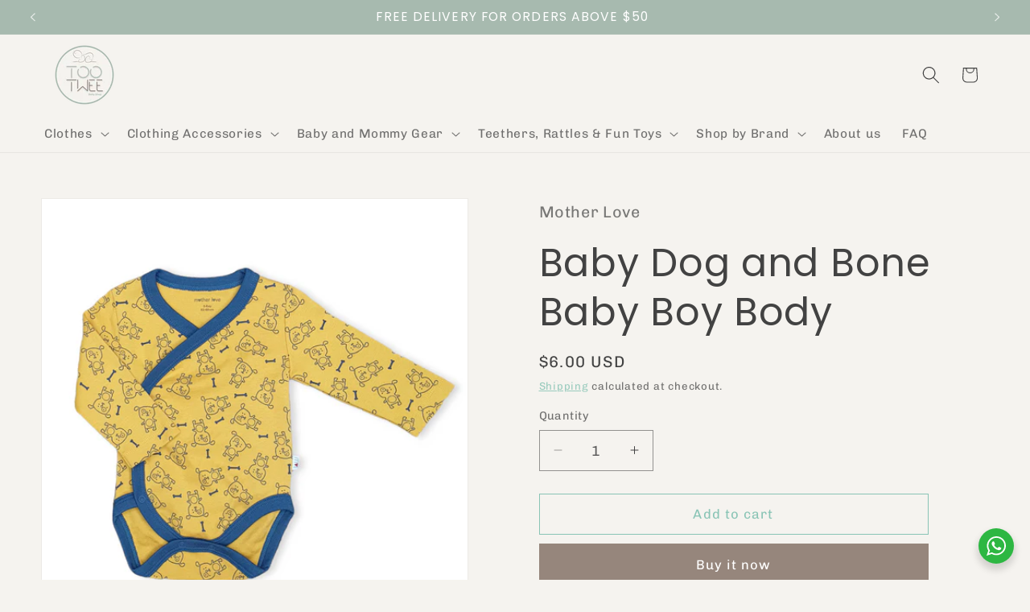

--- FILE ---
content_type: text/html; charset=utf-8
request_url: https://www.tootwee.com/products/c20008-mother-love-long-sleeve-baby-dog-and-bone-body-onesie-body-bodysuit-creeper-boy-long-sleeve-blue-navy-orange-dark-blue-cartoon-dog-bone-newborn-boy
body_size: 43598
content:
<!doctype html>
<html class="js" lang="en">
  <head>
    <meta charset="utf-8">
    <meta http-equiv="X-UA-Compatible" content="IE=edge">
    <meta name="viewport" content="width=device-width,initial-scale=1">
    <meta name="theme-color" content="">
    <link rel="canonical" href="https://www.tootwee.com/products/c20008-mother-love-long-sleeve-baby-dog-and-bone-body-onesie-body-bodysuit-creeper-boy-long-sleeve-blue-navy-orange-dark-blue-cartoon-dog-bone-newborn-boy"><link rel="icon" type="image/png" href="//www.tootwee.com/cdn/shop/files/4.png?crop=center&height=32&v=1664432865&width=32"><link rel="preconnect" href="https://fonts.shopifycdn.com" crossorigin><title>
      Baby Dog and Bone Baby Boy Body
 &ndash; Too Twee</title>

    
      <meta name="description" content="Item Type: Bodysuit Fabrics: 100% Cotton Color Family: Orange / Navy blue Ideal For: Boys Types of Sleeve: Long sleeve Types of Neckline &amp; Collar: V-neck Types of Closures: Side to bottom snap buttons Pattern &amp; print: All over graphic prints">
    

    

<meta property="og:site_name" content="Too Twee">
<meta property="og:url" content="https://www.tootwee.com/products/c20008-mother-love-long-sleeve-baby-dog-and-bone-body-onesie-body-bodysuit-creeper-boy-long-sleeve-blue-navy-orange-dark-blue-cartoon-dog-bone-newborn-boy">
<meta property="og:title" content="Baby Dog and Bone Baby Boy Body">
<meta property="og:type" content="product">
<meta property="og:description" content="Item Type: Bodysuit Fabrics: 100% Cotton Color Family: Orange / Navy blue Ideal For: Boys Types of Sleeve: Long sleeve Types of Neckline &amp; Collar: V-neck Types of Closures: Side to bottom snap buttons Pattern &amp; print: All over graphic prints"><meta property="og:image" content="http://www.tootwee.com/cdn/shop/products/C20008-0.png?v=1662894730">
  <meta property="og:image:secure_url" content="https://www.tootwee.com/cdn/shop/products/C20008-0.png?v=1662894730">
  <meta property="og:image:width" content="1398">
  <meta property="og:image:height" content="1398"><meta property="og:price:amount" content="6.00">
  <meta property="og:price:currency" content="USD"><meta name="twitter:card" content="summary_large_image">
<meta name="twitter:title" content="Baby Dog and Bone Baby Boy Body">
<meta name="twitter:description" content="Item Type: Bodysuit Fabrics: 100% Cotton Color Family: Orange / Navy blue Ideal For: Boys Types of Sleeve: Long sleeve Types of Neckline &amp; Collar: V-neck Types of Closures: Side to bottom snap buttons Pattern &amp; print: All over graphic prints">


    <script src="//www.tootwee.com/cdn/shop/t/17/assets/constants.js?v=132983761750457495441755168054" defer="defer"></script>
    <script src="//www.tootwee.com/cdn/shop/t/17/assets/pubsub.js?v=25310214064522200911755168055" defer="defer"></script>
    <script src="//www.tootwee.com/cdn/shop/t/17/assets/global.js?v=7301445359237545521755168054" defer="defer"></script>
    <script src="//www.tootwee.com/cdn/shop/t/17/assets/details-disclosure.js?v=13653116266235556501755168054" defer="defer"></script>
    <script src="//www.tootwee.com/cdn/shop/t/17/assets/details-modal.js?v=25581673532751508451755168054" defer="defer"></script>
    <script src="//www.tootwee.com/cdn/shop/t/17/assets/search-form.js?v=133129549252120666541755168055" defer="defer"></script><script>window.performance && window.performance.mark && window.performance.mark('shopify.content_for_header.start');</script><meta name="facebook-domain-verification" content="qssff8ixbc1nos9my5s4ybq2evrt05">
<meta id="shopify-digital-wallet" name="shopify-digital-wallet" content="/58789527611/digital_wallets/dialog">
<link rel="alternate" type="application/json+oembed" href="https://www.tootwee.com/products/c20008-mother-love-long-sleeve-baby-dog-and-bone-body-onesie-body-bodysuit-creeper-boy-long-sleeve-blue-navy-orange-dark-blue-cartoon-dog-bone-newborn-boy.oembed">
<script async="async" src="/checkouts/internal/preloads.js?locale=en-LB"></script>
<script id="shopify-features" type="application/json">{"accessToken":"15f5a1354c491ab06aab98f0c8adbc27","betas":["rich-media-storefront-analytics"],"domain":"www.tootwee.com","predictiveSearch":true,"shopId":58789527611,"locale":"en"}</script>
<script>var Shopify = Shopify || {};
Shopify.shop = "tootwee.myshopify.com";
Shopify.locale = "en";
Shopify.currency = {"active":"USD","rate":"1.0"};
Shopify.country = "LB";
Shopify.theme = {"name":"Updated copy of Updated copy of Updated copy of...","id":133128585275,"schema_name":"Dawn","schema_version":"15.4.0","theme_store_id":887,"role":"main"};
Shopify.theme.handle = "null";
Shopify.theme.style = {"id":null,"handle":null};
Shopify.cdnHost = "www.tootwee.com/cdn";
Shopify.routes = Shopify.routes || {};
Shopify.routes.root = "/";</script>
<script type="module">!function(o){(o.Shopify=o.Shopify||{}).modules=!0}(window);</script>
<script>!function(o){function n(){var o=[];function n(){o.push(Array.prototype.slice.apply(arguments))}return n.q=o,n}var t=o.Shopify=o.Shopify||{};t.loadFeatures=n(),t.autoloadFeatures=n()}(window);</script>
<script id="shop-js-analytics" type="application/json">{"pageType":"product"}</script>
<script defer="defer" async type="module" src="//www.tootwee.com/cdn/shopifycloud/shop-js/modules/v2/client.init-shop-cart-sync_C5BV16lS.en.esm.js"></script>
<script defer="defer" async type="module" src="//www.tootwee.com/cdn/shopifycloud/shop-js/modules/v2/chunk.common_CygWptCX.esm.js"></script>
<script type="module">
  await import("//www.tootwee.com/cdn/shopifycloud/shop-js/modules/v2/client.init-shop-cart-sync_C5BV16lS.en.esm.js");
await import("//www.tootwee.com/cdn/shopifycloud/shop-js/modules/v2/chunk.common_CygWptCX.esm.js");

  window.Shopify.SignInWithShop?.initShopCartSync?.({"fedCMEnabled":true,"windoidEnabled":true});

</script>
<script>(function() {
  var isLoaded = false;
  function asyncLoad() {
    if (isLoaded) return;
    isLoaded = true;
    var urls = ["https:\/\/cdn.nfcube.com\/instafeed-58ff0918d32d7e099a52e6505d4f65b0.js?shop=tootwee.myshopify.com","https:\/\/tools.luckyorange.com\/core\/lo.js?site-id=340592bd\u0026shop=tootwee.myshopify.com"];
    for (var i = 0; i < urls.length; i++) {
      var s = document.createElement('script');
      s.type = 'text/javascript';
      s.async = true;
      s.src = urls[i];
      var x = document.getElementsByTagName('script')[0];
      x.parentNode.insertBefore(s, x);
    }
  };
  if(window.attachEvent) {
    window.attachEvent('onload', asyncLoad);
  } else {
    window.addEventListener('load', asyncLoad, false);
  }
})();</script>
<script id="__st">var __st={"a":58789527611,"offset":7200,"reqid":"9675c16c-eb77-421f-9e55-1a7718fd4158-1768602779","pageurl":"www.tootwee.com\/products\/c20008-mother-love-long-sleeve-baby-dog-and-bone-body-onesie-body-bodysuit-creeper-boy-long-sleeve-blue-navy-orange-dark-blue-cartoon-dog-bone-newborn-boy","u":"331ee6a6d7f6","p":"product","rtyp":"product","rid":6981089820731};</script>
<script>window.ShopifyPaypalV4VisibilityTracking = true;</script>
<script id="captcha-bootstrap">!function(){'use strict';const t='contact',e='account',n='new_comment',o=[[t,t],['blogs',n],['comments',n],[t,'customer']],c=[[e,'customer_login'],[e,'guest_login'],[e,'recover_customer_password'],[e,'create_customer']],r=t=>t.map((([t,e])=>`form[action*='/${t}']:not([data-nocaptcha='true']) input[name='form_type'][value='${e}']`)).join(','),a=t=>()=>t?[...document.querySelectorAll(t)].map((t=>t.form)):[];function s(){const t=[...o],e=r(t);return a(e)}const i='password',u='form_key',d=['recaptcha-v3-token','g-recaptcha-response','h-captcha-response',i],f=()=>{try{return window.sessionStorage}catch{return}},m='__shopify_v',_=t=>t.elements[u];function p(t,e,n=!1){try{const o=window.sessionStorage,c=JSON.parse(o.getItem(e)),{data:r}=function(t){const{data:e,action:n}=t;return t[m]||n?{data:e,action:n}:{data:t,action:n}}(c);for(const[e,n]of Object.entries(r))t.elements[e]&&(t.elements[e].value=n);n&&o.removeItem(e)}catch(o){console.error('form repopulation failed',{error:o})}}const l='form_type',E='cptcha';function T(t){t.dataset[E]=!0}const w=window,h=w.document,L='Shopify',v='ce_forms',y='captcha';let A=!1;((t,e)=>{const n=(g='f06e6c50-85a8-45c8-87d0-21a2b65856fe',I='https://cdn.shopify.com/shopifycloud/storefront-forms-hcaptcha/ce_storefront_forms_captcha_hcaptcha.v1.5.2.iife.js',D={infoText:'Protected by hCaptcha',privacyText:'Privacy',termsText:'Terms'},(t,e,n)=>{const o=w[L][v],c=o.bindForm;if(c)return c(t,g,e,D).then(n);var r;o.q.push([[t,g,e,D],n]),r=I,A||(h.body.append(Object.assign(h.createElement('script'),{id:'captcha-provider',async:!0,src:r})),A=!0)});var g,I,D;w[L]=w[L]||{},w[L][v]=w[L][v]||{},w[L][v].q=[],w[L][y]=w[L][y]||{},w[L][y].protect=function(t,e){n(t,void 0,e),T(t)},Object.freeze(w[L][y]),function(t,e,n,w,h,L){const[v,y,A,g]=function(t,e,n){const i=e?o:[],u=t?c:[],d=[...i,...u],f=r(d),m=r(i),_=r(d.filter((([t,e])=>n.includes(e))));return[a(f),a(m),a(_),s()]}(w,h,L),I=t=>{const e=t.target;return e instanceof HTMLFormElement?e:e&&e.form},D=t=>v().includes(t);t.addEventListener('submit',(t=>{const e=I(t);if(!e)return;const n=D(e)&&!e.dataset.hcaptchaBound&&!e.dataset.recaptchaBound,o=_(e),c=g().includes(e)&&(!o||!o.value);(n||c)&&t.preventDefault(),c&&!n&&(function(t){try{if(!f())return;!function(t){const e=f();if(!e)return;const n=_(t);if(!n)return;const o=n.value;o&&e.removeItem(o)}(t);const e=Array.from(Array(32),(()=>Math.random().toString(36)[2])).join('');!function(t,e){_(t)||t.append(Object.assign(document.createElement('input'),{type:'hidden',name:u})),t.elements[u].value=e}(t,e),function(t,e){const n=f();if(!n)return;const o=[...t.querySelectorAll(`input[type='${i}']`)].map((({name:t})=>t)),c=[...d,...o],r={};for(const[a,s]of new FormData(t).entries())c.includes(a)||(r[a]=s);n.setItem(e,JSON.stringify({[m]:1,action:t.action,data:r}))}(t,e)}catch(e){console.error('failed to persist form',e)}}(e),e.submit())}));const S=(t,e)=>{t&&!t.dataset[E]&&(n(t,e.some((e=>e===t))),T(t))};for(const o of['focusin','change'])t.addEventListener(o,(t=>{const e=I(t);D(e)&&S(e,y())}));const B=e.get('form_key'),M=e.get(l),P=B&&M;t.addEventListener('DOMContentLoaded',(()=>{const t=y();if(P)for(const e of t)e.elements[l].value===M&&p(e,B);[...new Set([...A(),...v().filter((t=>'true'===t.dataset.shopifyCaptcha))])].forEach((e=>S(e,t)))}))}(h,new URLSearchParams(w.location.search),n,t,e,['guest_login'])})(!0,!0)}();</script>
<script integrity="sha256-4kQ18oKyAcykRKYeNunJcIwy7WH5gtpwJnB7kiuLZ1E=" data-source-attribution="shopify.loadfeatures" defer="defer" src="//www.tootwee.com/cdn/shopifycloud/storefront/assets/storefront/load_feature-a0a9edcb.js" crossorigin="anonymous"></script>
<script data-source-attribution="shopify.dynamic_checkout.dynamic.init">var Shopify=Shopify||{};Shopify.PaymentButton=Shopify.PaymentButton||{isStorefrontPortableWallets:!0,init:function(){window.Shopify.PaymentButton.init=function(){};var t=document.createElement("script");t.src="https://www.tootwee.com/cdn/shopifycloud/portable-wallets/latest/portable-wallets.en.js",t.type="module",document.head.appendChild(t)}};
</script>
<script data-source-attribution="shopify.dynamic_checkout.buyer_consent">
  function portableWalletsHideBuyerConsent(e){var t=document.getElementById("shopify-buyer-consent"),n=document.getElementById("shopify-subscription-policy-button");t&&n&&(t.classList.add("hidden"),t.setAttribute("aria-hidden","true"),n.removeEventListener("click",e))}function portableWalletsShowBuyerConsent(e){var t=document.getElementById("shopify-buyer-consent"),n=document.getElementById("shopify-subscription-policy-button");t&&n&&(t.classList.remove("hidden"),t.removeAttribute("aria-hidden"),n.addEventListener("click",e))}window.Shopify?.PaymentButton&&(window.Shopify.PaymentButton.hideBuyerConsent=portableWalletsHideBuyerConsent,window.Shopify.PaymentButton.showBuyerConsent=portableWalletsShowBuyerConsent);
</script>
<script>
  function portableWalletsCleanup(e){e&&e.src&&console.error("Failed to load portable wallets script "+e.src);var t=document.querySelectorAll("shopify-accelerated-checkout .shopify-payment-button__skeleton, shopify-accelerated-checkout-cart .wallet-cart-button__skeleton"),e=document.getElementById("shopify-buyer-consent");for(let e=0;e<t.length;e++)t[e].remove();e&&e.remove()}function portableWalletsNotLoadedAsModule(e){e instanceof ErrorEvent&&"string"==typeof e.message&&e.message.includes("import.meta")&&"string"==typeof e.filename&&e.filename.includes("portable-wallets")&&(window.removeEventListener("error",portableWalletsNotLoadedAsModule),window.Shopify.PaymentButton.failedToLoad=e,"loading"===document.readyState?document.addEventListener("DOMContentLoaded",window.Shopify.PaymentButton.init):window.Shopify.PaymentButton.init())}window.addEventListener("error",portableWalletsNotLoadedAsModule);
</script>

<script type="module" src="https://www.tootwee.com/cdn/shopifycloud/portable-wallets/latest/portable-wallets.en.js" onError="portableWalletsCleanup(this)" crossorigin="anonymous"></script>
<script nomodule>
  document.addEventListener("DOMContentLoaded", portableWalletsCleanup);
</script>

<link id="shopify-accelerated-checkout-styles" rel="stylesheet" media="screen" href="https://www.tootwee.com/cdn/shopifycloud/portable-wallets/latest/accelerated-checkout-backwards-compat.css" crossorigin="anonymous">
<style id="shopify-accelerated-checkout-cart">
        #shopify-buyer-consent {
  margin-top: 1em;
  display: inline-block;
  width: 100%;
}

#shopify-buyer-consent.hidden {
  display: none;
}

#shopify-subscription-policy-button {
  background: none;
  border: none;
  padding: 0;
  text-decoration: underline;
  font-size: inherit;
  cursor: pointer;
}

#shopify-subscription-policy-button::before {
  box-shadow: none;
}

      </style>
<script id="sections-script" data-sections="header" defer="defer" src="//www.tootwee.com/cdn/shop/t/17/compiled_assets/scripts.js?701"></script>
<script>window.performance && window.performance.mark && window.performance.mark('shopify.content_for_header.end');</script>


    <style data-shopify>
      @font-face {
  font-family: Chivo;
  font-weight: 400;
  font-style: normal;
  font-display: swap;
  src: url("//www.tootwee.com/cdn/fonts/chivo/chivo_n4.059fadbbf52d9f02350103459eb216e4b24c4661.woff2") format("woff2"),
       url("//www.tootwee.com/cdn/fonts/chivo/chivo_n4.f2f8fca8b7ff9f510fa7f09ffe5448b3504bccf5.woff") format("woff");
}

      @font-face {
  font-family: Chivo;
  font-weight: 700;
  font-style: normal;
  font-display: swap;
  src: url("//www.tootwee.com/cdn/fonts/chivo/chivo_n7.4d81c6f06c2ff78ed42169d6ec4aefa6d5cb0ff0.woff2") format("woff2"),
       url("//www.tootwee.com/cdn/fonts/chivo/chivo_n7.a0e879417e089c259360eefc0ac3a3c8ea4e2830.woff") format("woff");
}

      @font-face {
  font-family: Chivo;
  font-weight: 400;
  font-style: italic;
  font-display: swap;
  src: url("//www.tootwee.com/cdn/fonts/chivo/chivo_i4.95e9c0ba514943a715970b2897b31bdfdc9132b8.woff2") format("woff2"),
       url("//www.tootwee.com/cdn/fonts/chivo/chivo_i4.31da6515f3970f86ac14321ace1609bd161f315f.woff") format("woff");
}

      @font-face {
  font-family: Chivo;
  font-weight: 700;
  font-style: italic;
  font-display: swap;
  src: url("//www.tootwee.com/cdn/fonts/chivo/chivo_i7.0e5a75162c3ca7258edd3d59adf64e0fd118a226.woff2") format("woff2"),
       url("//www.tootwee.com/cdn/fonts/chivo/chivo_i7.f9fd944b04861b64efaebd9de502668b4b566567.woff") format("woff");
}

      @font-face {
  font-family: Poppins;
  font-weight: 400;
  font-style: normal;
  font-display: swap;
  src: url("//www.tootwee.com/cdn/fonts/poppins/poppins_n4.0ba78fa5af9b0e1a374041b3ceaadf0a43b41362.woff2") format("woff2"),
       url("//www.tootwee.com/cdn/fonts/poppins/poppins_n4.214741a72ff2596839fc9760ee7a770386cf16ca.woff") format("woff");
}


      
        :root,
        .color-background-1 {
          --color-background: 245,243,239;
        
          --gradient-background: #f5f3ef;
        

        

        --color-foreground: 66,66,66;
        --color-background-contrast: 196,184,161;
        --color-shadow: 66,66,66;
        --color-button: 150,134,124;
        --color-button-text: 255,255,255;
        --color-secondary-button: 245,243,239;
        --color-secondary-button-text: 137,196,181;
        --color-link: 137,196,181;
        --color-badge-foreground: 66,66,66;
        --color-badge-background: 245,243,239;
        --color-badge-border: 66,66,66;
        --payment-terms-background-color: rgb(245 243 239);
      }
      
        
        .color-background-2 {
          --color-background: 219,194,180;
        
          --gradient-background: #dbc2b4;
        

        

        --color-foreground: 66,66,66;
        --color-background-contrast: 178,124,94;
        --color-shadow: 66,66,66;
        --color-button: 66,66,66;
        --color-button-text: 219,194,180;
        --color-secondary-button: 219,194,180;
        --color-secondary-button-text: 66,66,66;
        --color-link: 66,66,66;
        --color-badge-foreground: 66,66,66;
        --color-badge-background: 219,194,180;
        --color-badge-border: 66,66,66;
        --payment-terms-background-color: rgb(219 194 180);
      }
      
        
        .color-inverse {
          --color-background: 66,66,66;
        
          --gradient-background: #424242;
        

        

        --color-foreground: 245,243,239;
        --color-background-contrast: 2,2,2;
        --color-shadow: 66,66,66;
        --color-button: 245,243,239;
        --color-button-text: 66,66,66;
        --color-secondary-button: 66,66,66;
        --color-secondary-button-text: 245,243,239;
        --color-link: 245,243,239;
        --color-badge-foreground: 245,243,239;
        --color-badge-background: 66,66,66;
        --color-badge-border: 245,243,239;
        --payment-terms-background-color: rgb(66 66 66);
      }
      
        
        .color-accent-1 {
          --color-background: 150,134,124;
        
          --gradient-background: #96867c;
        

        

        --color-foreground: 255,255,255;
        --color-background-contrast: 81,71,65;
        --color-shadow: 66,66,66;
        --color-button: 255,255,255;
        --color-button-text: 150,134,124;
        --color-secondary-button: 150,134,124;
        --color-secondary-button-text: 255,255,255;
        --color-link: 255,255,255;
        --color-badge-foreground: 255,255,255;
        --color-badge-background: 150,134,124;
        --color-badge-border: 255,255,255;
        --payment-terms-background-color: rgb(150 134 124);
      }
      
        
        .color-accent-2 {
          --color-background: 167,186,175;
        
          --gradient-background: #a7baaf;
        

        

        --color-foreground: 255,255,255;
        --color-background-contrast: 99,126,111;
        --color-shadow: 66,66,66;
        --color-button: 255,255,255;
        --color-button-text: 167,186,175;
        --color-secondary-button: 167,186,175;
        --color-secondary-button-text: 255,255,255;
        --color-link: 255,255,255;
        --color-badge-foreground: 255,255,255;
        --color-badge-background: 167,186,175;
        --color-badge-border: 255,255,255;
        --payment-terms-background-color: rgb(167 186 175);
      }
      

      body, .color-background-1, .color-background-2, .color-inverse, .color-accent-1, .color-accent-2 {
        color: rgba(var(--color-foreground), 0.75);
        background-color: rgb(var(--color-background));
      }

      :root {
        --font-body-family: Chivo, sans-serif;
        --font-body-style: normal;
        --font-body-weight: 400;
        --font-body-weight-bold: 700;

        --font-heading-family: Poppins, sans-serif;
        --font-heading-style: normal;
        --font-heading-weight: 400;

        --font-body-scale: 1.1;
        --font-heading-scale: 1.0909090909090908;

        --media-padding: px;
        --media-border-opacity: 0.05;
        --media-border-width: 1px;
        --media-radius: 0px;
        --media-shadow-opacity: 0.0;
        --media-shadow-horizontal-offset: 0px;
        --media-shadow-vertical-offset: 4px;
        --media-shadow-blur-radius: 5px;
        --media-shadow-visible: 0;

        --page-width: 160rem;
        --page-width-margin: 0rem;

        --product-card-image-padding: 0.0rem;
        --product-card-corner-radius: 0.0rem;
        --product-card-text-alignment: left;
        --product-card-border-width: 0.0rem;
        --product-card-border-opacity: 0.1;
        --product-card-shadow-opacity: 0.0;
        --product-card-shadow-visible: 0;
        --product-card-shadow-horizontal-offset: 0.0rem;
        --product-card-shadow-vertical-offset: 0.4rem;
        --product-card-shadow-blur-radius: 0.5rem;

        --collection-card-image-padding: 0.0rem;
        --collection-card-corner-radius: 0.0rem;
        --collection-card-text-alignment: left;
        --collection-card-border-width: 0.0rem;
        --collection-card-border-opacity: 0.0;
        --collection-card-shadow-opacity: 0.1;
        --collection-card-shadow-visible: 1;
        --collection-card-shadow-horizontal-offset: 0.0rem;
        --collection-card-shadow-vertical-offset: 0.0rem;
        --collection-card-shadow-blur-radius: 0.0rem;

        --blog-card-image-padding: 0.0rem;
        --blog-card-corner-radius: 0.0rem;
        --blog-card-text-alignment: left;
        --blog-card-border-width: 0.0rem;
        --blog-card-border-opacity: 0.0;
        --blog-card-shadow-opacity: 0.1;
        --blog-card-shadow-visible: 1;
        --blog-card-shadow-horizontal-offset: 0.0rem;
        --blog-card-shadow-vertical-offset: 0.0rem;
        --blog-card-shadow-blur-radius: 0.0rem;

        --badge-corner-radius: 4.0rem;

        --popup-border-width: 1px;
        --popup-border-opacity: 0.1;
        --popup-corner-radius: 0px;
        --popup-shadow-opacity: 0.0;
        --popup-shadow-horizontal-offset: 0px;
        --popup-shadow-vertical-offset: 4px;
        --popup-shadow-blur-radius: 5px;

        --drawer-border-width: 1px;
        --drawer-border-opacity: 0.1;
        --drawer-shadow-opacity: 0.0;
        --drawer-shadow-horizontal-offset: 0px;
        --drawer-shadow-vertical-offset: 4px;
        --drawer-shadow-blur-radius: 5px;

        --spacing-sections-desktop: 0px;
        --spacing-sections-mobile: 0px;

        --grid-desktop-vertical-spacing: 8px;
        --grid-desktop-horizontal-spacing: 8px;
        --grid-mobile-vertical-spacing: 4px;
        --grid-mobile-horizontal-spacing: 4px;

        --text-boxes-border-opacity: 0.1;
        --text-boxes-border-width: 0px;
        --text-boxes-radius: 0px;
        --text-boxes-shadow-opacity: 0.0;
        --text-boxes-shadow-visible: 0;
        --text-boxes-shadow-horizontal-offset: 0px;
        --text-boxes-shadow-vertical-offset: 4px;
        --text-boxes-shadow-blur-radius: 5px;

        --buttons-radius: 0px;
        --buttons-radius-outset: 0px;
        --buttons-border-width: 1px;
        --buttons-border-opacity: 1.0;
        --buttons-shadow-opacity: 0.0;
        --buttons-shadow-visible: 0;
        --buttons-shadow-horizontal-offset: 0px;
        --buttons-shadow-vertical-offset: 4px;
        --buttons-shadow-blur-radius: 5px;
        --buttons-border-offset: 0px;

        --inputs-radius: 0px;
        --inputs-border-width: 1px;
        --inputs-border-opacity: 0.55;
        --inputs-shadow-opacity: 0.0;
        --inputs-shadow-horizontal-offset: 0px;
        --inputs-margin-offset: 0px;
        --inputs-shadow-vertical-offset: 4px;
        --inputs-shadow-blur-radius: 5px;
        --inputs-radius-outset: 0px;

        --variant-pills-radius: 40px;
        --variant-pills-border-width: 1px;
        --variant-pills-border-opacity: 0.55;
        --variant-pills-shadow-opacity: 0.0;
        --variant-pills-shadow-horizontal-offset: 0px;
        --variant-pills-shadow-vertical-offset: 4px;
        --variant-pills-shadow-blur-radius: 5px;
      }

      *,
      *::before,
      *::after {
        box-sizing: inherit;
      }

      html {
        box-sizing: border-box;
        font-size: calc(var(--font-body-scale) * 62.5%);
        height: 100%;
      }

      body {
        display: grid;
        grid-template-rows: auto auto 1fr auto;
        grid-template-columns: 100%;
        min-height: 100%;
        margin: 0;
        font-size: 1.5rem;
        letter-spacing: 0.06rem;
        line-height: calc(1 + 0.8 / var(--font-body-scale));
        font-family: var(--font-body-family);
        font-style: var(--font-body-style);
        font-weight: var(--font-body-weight);
      }

      @media screen and (min-width: 750px) {
        body {
          font-size: 1.6rem;
        }
      }
    </style>

    <link href="//www.tootwee.com/cdn/shop/t/17/assets/base.css?v=159841507637079171801755168053" rel="stylesheet" type="text/css" media="all" />
    <link rel="stylesheet" href="//www.tootwee.com/cdn/shop/t/17/assets/component-cart-items.css?v=13033300910818915211755168054" media="print" onload="this.media='all'">
      <link rel="preload" as="font" href="//www.tootwee.com/cdn/fonts/chivo/chivo_n4.059fadbbf52d9f02350103459eb216e4b24c4661.woff2" type="font/woff2" crossorigin>
      

      <link rel="preload" as="font" href="//www.tootwee.com/cdn/fonts/poppins/poppins_n4.0ba78fa5af9b0e1a374041b3ceaadf0a43b41362.woff2" type="font/woff2" crossorigin>
      
<link
        rel="stylesheet"
        href="//www.tootwee.com/cdn/shop/t/17/assets/component-predictive-search.css?v=118923337488134913561755168054"
        media="print"
        onload="this.media='all'"
      ><script>
      if (Shopify.designMode) {
        document.documentElement.classList.add('shopify-design-mode');
      }
    </script>
  <!-- BEGIN app block: shopify://apps/mida-replay-heatmaps/blocks/mida_recorder/e4c350c5-eabf-426d-8014-47ef50412bd0 -->
    <script>
        window.msrPageTitle = "Baby Dog and Bone Baby Boy Body";
        
            window.msrQuota = "{&quot;version&quot;:&quot;session&quot;,&quot;date&quot;:&quot;2026-01-12T18:50:12.553Z&quot;}";
            window.sessionStorage.setItem("msrQuota", "{&quot;version&quot;:&quot;session&quot;,&quot;date&quot;:&quot;2026-01-12T18:50:12.553Z&quot;}")
        
        window.msrCart = {"note":null,"attributes":{},"original_total_price":0,"total_price":0,"total_discount":0,"total_weight":0.0,"item_count":0,"items":[],"requires_shipping":false,"currency":"USD","items_subtotal_price":0,"cart_level_discount_applications":[],"checkout_charge_amount":0}
        window.msrCustomer = {
            email: "",
            id: "",
        }

        

        

        window.msrTheme = {
            name: "",
            type: "product",
        };
        window.msrData = Object.freeze({
            proxy: '',
        });
    </script>
    
    
        <script src='https://cdn.shopify.com/extensions/019bc0f8-9fd9-7d8f-b07f-f42dbc4516de/version_f57515d6-2026-01-15_16h24m/assets/recorder.msr.js' defer='defer'></script>
    
    

    




<!-- END app block --><script src="https://cdn.shopify.com/extensions/019ba1fd-d39b-7fca-92c2-cfa883e82613/globo-color-swatch-213/assets/globoswatch.js" type="text/javascript" defer="defer"></script>
<link href="https://monorail-edge.shopifysvc.com" rel="dns-prefetch">
<script>(function(){if ("sendBeacon" in navigator && "performance" in window) {try {var session_token_from_headers = performance.getEntriesByType('navigation')[0].serverTiming.find(x => x.name == '_s').description;} catch {var session_token_from_headers = undefined;}var session_cookie_matches = document.cookie.match(/_shopify_s=([^;]*)/);var session_token_from_cookie = session_cookie_matches && session_cookie_matches.length === 2 ? session_cookie_matches[1] : "";var session_token = session_token_from_headers || session_token_from_cookie || "";function handle_abandonment_event(e) {var entries = performance.getEntries().filter(function(entry) {return /monorail-edge.shopifysvc.com/.test(entry.name);});if (!window.abandonment_tracked && entries.length === 0) {window.abandonment_tracked = true;var currentMs = Date.now();var navigation_start = performance.timing.navigationStart;var payload = {shop_id: 58789527611,url: window.location.href,navigation_start,duration: currentMs - navigation_start,session_token,page_type: "product"};window.navigator.sendBeacon("https://monorail-edge.shopifysvc.com/v1/produce", JSON.stringify({schema_id: "online_store_buyer_site_abandonment/1.1",payload: payload,metadata: {event_created_at_ms: currentMs,event_sent_at_ms: currentMs}}));}}window.addEventListener('pagehide', handle_abandonment_event);}}());</script>
<script id="web-pixels-manager-setup">(function e(e,d,r,n,o){if(void 0===o&&(o={}),!Boolean(null===(a=null===(i=window.Shopify)||void 0===i?void 0:i.analytics)||void 0===a?void 0:a.replayQueue)){var i,a;window.Shopify=window.Shopify||{};var t=window.Shopify;t.analytics=t.analytics||{};var s=t.analytics;s.replayQueue=[],s.publish=function(e,d,r){return s.replayQueue.push([e,d,r]),!0};try{self.performance.mark("wpm:start")}catch(e){}var l=function(){var e={modern:/Edge?\/(1{2}[4-9]|1[2-9]\d|[2-9]\d{2}|\d{4,})\.\d+(\.\d+|)|Firefox\/(1{2}[4-9]|1[2-9]\d|[2-9]\d{2}|\d{4,})\.\d+(\.\d+|)|Chrom(ium|e)\/(9{2}|\d{3,})\.\d+(\.\d+|)|(Maci|X1{2}).+ Version\/(15\.\d+|(1[6-9]|[2-9]\d|\d{3,})\.\d+)([,.]\d+|)( \(\w+\)|)( Mobile\/\w+|) Safari\/|Chrome.+OPR\/(9{2}|\d{3,})\.\d+\.\d+|(CPU[ +]OS|iPhone[ +]OS|CPU[ +]iPhone|CPU IPhone OS|CPU iPad OS)[ +]+(15[._]\d+|(1[6-9]|[2-9]\d|\d{3,})[._]\d+)([._]\d+|)|Android:?[ /-](13[3-9]|1[4-9]\d|[2-9]\d{2}|\d{4,})(\.\d+|)(\.\d+|)|Android.+Firefox\/(13[5-9]|1[4-9]\d|[2-9]\d{2}|\d{4,})\.\d+(\.\d+|)|Android.+Chrom(ium|e)\/(13[3-9]|1[4-9]\d|[2-9]\d{2}|\d{4,})\.\d+(\.\d+|)|SamsungBrowser\/([2-9]\d|\d{3,})\.\d+/,legacy:/Edge?\/(1[6-9]|[2-9]\d|\d{3,})\.\d+(\.\d+|)|Firefox\/(5[4-9]|[6-9]\d|\d{3,})\.\d+(\.\d+|)|Chrom(ium|e)\/(5[1-9]|[6-9]\d|\d{3,})\.\d+(\.\d+|)([\d.]+$|.*Safari\/(?![\d.]+ Edge\/[\d.]+$))|(Maci|X1{2}).+ Version\/(10\.\d+|(1[1-9]|[2-9]\d|\d{3,})\.\d+)([,.]\d+|)( \(\w+\)|)( Mobile\/\w+|) Safari\/|Chrome.+OPR\/(3[89]|[4-9]\d|\d{3,})\.\d+\.\d+|(CPU[ +]OS|iPhone[ +]OS|CPU[ +]iPhone|CPU IPhone OS|CPU iPad OS)[ +]+(10[._]\d+|(1[1-9]|[2-9]\d|\d{3,})[._]\d+)([._]\d+|)|Android:?[ /-](13[3-9]|1[4-9]\d|[2-9]\d{2}|\d{4,})(\.\d+|)(\.\d+|)|Mobile Safari.+OPR\/([89]\d|\d{3,})\.\d+\.\d+|Android.+Firefox\/(13[5-9]|1[4-9]\d|[2-9]\d{2}|\d{4,})\.\d+(\.\d+|)|Android.+Chrom(ium|e)\/(13[3-9]|1[4-9]\d|[2-9]\d{2}|\d{4,})\.\d+(\.\d+|)|Android.+(UC? ?Browser|UCWEB|U3)[ /]?(15\.([5-9]|\d{2,})|(1[6-9]|[2-9]\d|\d{3,})\.\d+)\.\d+|SamsungBrowser\/(5\.\d+|([6-9]|\d{2,})\.\d+)|Android.+MQ{2}Browser\/(14(\.(9|\d{2,})|)|(1[5-9]|[2-9]\d|\d{3,})(\.\d+|))(\.\d+|)|K[Aa][Ii]OS\/(3\.\d+|([4-9]|\d{2,})\.\d+)(\.\d+|)/},d=e.modern,r=e.legacy,n=navigator.userAgent;return n.match(d)?"modern":n.match(r)?"legacy":"unknown"}(),u="modern"===l?"modern":"legacy",c=(null!=n?n:{modern:"",legacy:""})[u],f=function(e){return[e.baseUrl,"/wpm","/b",e.hashVersion,"modern"===e.buildTarget?"m":"l",".js"].join("")}({baseUrl:d,hashVersion:r,buildTarget:u}),m=function(e){var d=e.version,r=e.bundleTarget,n=e.surface,o=e.pageUrl,i=e.monorailEndpoint;return{emit:function(e){var a=e.status,t=e.errorMsg,s=(new Date).getTime(),l=JSON.stringify({metadata:{event_sent_at_ms:s},events:[{schema_id:"web_pixels_manager_load/3.1",payload:{version:d,bundle_target:r,page_url:o,status:a,surface:n,error_msg:t},metadata:{event_created_at_ms:s}}]});if(!i)return console&&console.warn&&console.warn("[Web Pixels Manager] No Monorail endpoint provided, skipping logging."),!1;try{return self.navigator.sendBeacon.bind(self.navigator)(i,l)}catch(e){}var u=new XMLHttpRequest;try{return u.open("POST",i,!0),u.setRequestHeader("Content-Type","text/plain"),u.send(l),!0}catch(e){return console&&console.warn&&console.warn("[Web Pixels Manager] Got an unhandled error while logging to Monorail."),!1}}}}({version:r,bundleTarget:l,surface:e.surface,pageUrl:self.location.href,monorailEndpoint:e.monorailEndpoint});try{o.browserTarget=l,function(e){var d=e.src,r=e.async,n=void 0===r||r,o=e.onload,i=e.onerror,a=e.sri,t=e.scriptDataAttributes,s=void 0===t?{}:t,l=document.createElement("script"),u=document.querySelector("head"),c=document.querySelector("body");if(l.async=n,l.src=d,a&&(l.integrity=a,l.crossOrigin="anonymous"),s)for(var f in s)if(Object.prototype.hasOwnProperty.call(s,f))try{l.dataset[f]=s[f]}catch(e){}if(o&&l.addEventListener("load",o),i&&l.addEventListener("error",i),u)u.appendChild(l);else{if(!c)throw new Error("Did not find a head or body element to append the script");c.appendChild(l)}}({src:f,async:!0,onload:function(){if(!function(){var e,d;return Boolean(null===(d=null===(e=window.Shopify)||void 0===e?void 0:e.analytics)||void 0===d?void 0:d.initialized)}()){var d=window.webPixelsManager.init(e)||void 0;if(d){var r=window.Shopify.analytics;r.replayQueue.forEach((function(e){var r=e[0],n=e[1],o=e[2];d.publishCustomEvent(r,n,o)})),r.replayQueue=[],r.publish=d.publishCustomEvent,r.visitor=d.visitor,r.initialized=!0}}},onerror:function(){return m.emit({status:"failed",errorMsg:"".concat(f," has failed to load")})},sri:function(e){var d=/^sha384-[A-Za-z0-9+/=]+$/;return"string"==typeof e&&d.test(e)}(c)?c:"",scriptDataAttributes:o}),m.emit({status:"loading"})}catch(e){m.emit({status:"failed",errorMsg:(null==e?void 0:e.message)||"Unknown error"})}}})({shopId: 58789527611,storefrontBaseUrl: "https://www.tootwee.com",extensionsBaseUrl: "https://extensions.shopifycdn.com/cdn/shopifycloud/web-pixels-manager",monorailEndpoint: "https://monorail-edge.shopifysvc.com/unstable/produce_batch",surface: "storefront-renderer",enabledBetaFlags: ["2dca8a86"],webPixelsConfigList: [{"id":"979468347","configuration":"{\"siteId\":\"340592bd\",\"environment\":\"production\",\"isPlusUser\":\"false\"}","eventPayloadVersion":"v1","runtimeContext":"STRICT","scriptVersion":"d38a2000dcd0eb072d7eed6a88122b6b","type":"APP","apiClientId":187969,"privacyPurposes":["ANALYTICS","MARKETING"],"capabilities":["advanced_dom_events"],"dataSharingAdjustments":{"protectedCustomerApprovalScopes":[]}},{"id":"979435579","configuration":"{\"accountID\":\"123\"}","eventPayloadVersion":"v1","runtimeContext":"STRICT","scriptVersion":"2c699a2a366ce5bdcff38b724f5887db","type":"APP","apiClientId":5394113,"privacyPurposes":["ANALYTICS"],"dataSharingAdjustments":{"protectedCustomerApprovalScopes":["read_customer_email","read_customer_name","read_customer_personal_data"]}},{"id":"297271355","configuration":"{\"config\":\"{\\\"pixel_id\\\":\\\"GT-PHXRCVF\\\",\\\"gtag_events\\\":[{\\\"type\\\":\\\"purchase\\\",\\\"action_label\\\":\\\"MC-JS1WMTDXM7\\\"},{\\\"type\\\":\\\"page_view\\\",\\\"action_label\\\":\\\"MC-JS1WMTDXM7\\\"},{\\\"type\\\":\\\"view_item\\\",\\\"action_label\\\":\\\"MC-JS1WMTDXM7\\\"}],\\\"enable_monitoring_mode\\\":false}\"}","eventPayloadVersion":"v1","runtimeContext":"OPEN","scriptVersion":"b2a88bafab3e21179ed38636efcd8a93","type":"APP","apiClientId":1780363,"privacyPurposes":[],"dataSharingAdjustments":{"protectedCustomerApprovalScopes":["read_customer_address","read_customer_email","read_customer_name","read_customer_personal_data","read_customer_phone"]}},{"id":"100466747","configuration":"{\"pixel_id\":\"444842627744263\",\"pixel_type\":\"facebook_pixel\",\"metaapp_system_user_token\":\"-\"}","eventPayloadVersion":"v1","runtimeContext":"OPEN","scriptVersion":"ca16bc87fe92b6042fbaa3acc2fbdaa6","type":"APP","apiClientId":2329312,"privacyPurposes":["ANALYTICS","MARKETING","SALE_OF_DATA"],"dataSharingAdjustments":{"protectedCustomerApprovalScopes":["read_customer_address","read_customer_email","read_customer_name","read_customer_personal_data","read_customer_phone"]}},{"id":"29524027","configuration":"{\"domain\":\"tootwee.myshopify.com\"}","eventPayloadVersion":"v1","runtimeContext":"STRICT","scriptVersion":"303891feedfab197594ea2196507b8d0","type":"APP","apiClientId":2850947073,"privacyPurposes":["ANALYTICS","MARKETING","SALE_OF_DATA"],"capabilities":["advanced_dom_events"],"dataSharingAdjustments":{"protectedCustomerApprovalScopes":["read_customer_address","read_customer_email","read_customer_name","read_customer_personal_data","read_customer_phone"]}},{"id":"58654779","eventPayloadVersion":"v1","runtimeContext":"LAX","scriptVersion":"1","type":"CUSTOM","privacyPurposes":["ANALYTICS"],"name":"Google Analytics tag (migrated)"},{"id":"shopify-app-pixel","configuration":"{}","eventPayloadVersion":"v1","runtimeContext":"STRICT","scriptVersion":"0450","apiClientId":"shopify-pixel","type":"APP","privacyPurposes":["ANALYTICS","MARKETING"]},{"id":"shopify-custom-pixel","eventPayloadVersion":"v1","runtimeContext":"LAX","scriptVersion":"0450","apiClientId":"shopify-pixel","type":"CUSTOM","privacyPurposes":["ANALYTICS","MARKETING"]}],isMerchantRequest: false,initData: {"shop":{"name":"Too Twee","paymentSettings":{"currencyCode":"USD"},"myshopifyDomain":"tootwee.myshopify.com","countryCode":"LB","storefrontUrl":"https:\/\/www.tootwee.com"},"customer":null,"cart":null,"checkout":null,"productVariants":[{"price":{"amount":6.0,"currencyCode":"USD"},"product":{"title":"Baby Dog and Bone Baby Boy Body","vendor":"Mother Love","id":"6981089820731","untranslatedTitle":"Baby Dog and Bone Baby Boy Body","url":"\/products\/c20008-mother-love-long-sleeve-baby-dog-and-bone-body-onesie-body-bodysuit-creeper-boy-long-sleeve-blue-navy-orange-dark-blue-cartoon-dog-bone-newborn-boy","type":"Clothes"},"id":"40771962372155","image":{"src":"\/\/www.tootwee.com\/cdn\/shop\/products\/C20008-0.png?v=1662894730"},"sku":"ML20200","title":"Newborn","untranslatedTitle":"Newborn"},{"price":{"amount":6.0,"currencyCode":"USD"},"product":{"title":"Baby Dog and Bone Baby Boy Body","vendor":"Mother Love","id":"6981089820731","untranslatedTitle":"Baby Dog and Bone Baby Boy Body","url":"\/products\/c20008-mother-love-long-sleeve-baby-dog-and-bone-body-onesie-body-bodysuit-creeper-boy-long-sleeve-blue-navy-orange-dark-blue-cartoon-dog-bone-newborn-boy","type":"Clothes"},"id":"40847773761595","image":{"src":"\/\/www.tootwee.com\/cdn\/shop\/products\/C20008-0.png?v=1662894730"},"sku":"ML20203","title":"0-3 months","untranslatedTitle":"0-3 months"},{"price":{"amount":6.0,"currencyCode":"USD"},"product":{"title":"Baby Dog and Bone Baby Boy Body","vendor":"Mother Love","id":"6981089820731","untranslatedTitle":"Baby Dog and Bone Baby Boy Body","url":"\/products\/c20008-mother-love-long-sleeve-baby-dog-and-bone-body-onesie-body-bodysuit-creeper-boy-long-sleeve-blue-navy-orange-dark-blue-cartoon-dog-bone-newborn-boy","type":"Clothes"},"id":"40847773794363","image":{"src":"\/\/www.tootwee.com\/cdn\/shop\/products\/C20008-0.png?v=1662894730"},"sku":"ML20206","title":"3-6 months","untranslatedTitle":"3-6 months"}],"purchasingCompany":null},},"https://www.tootwee.com/cdn","fcfee988w5aeb613cpc8e4bc33m6693e112",{"modern":"","legacy":""},{"shopId":"58789527611","storefrontBaseUrl":"https:\/\/www.tootwee.com","extensionBaseUrl":"https:\/\/extensions.shopifycdn.com\/cdn\/shopifycloud\/web-pixels-manager","surface":"storefront-renderer","enabledBetaFlags":"[\"2dca8a86\"]","isMerchantRequest":"false","hashVersion":"fcfee988w5aeb613cpc8e4bc33m6693e112","publish":"custom","events":"[[\"page_viewed\",{}],[\"product_viewed\",{\"productVariant\":{\"price\":{\"amount\":6.0,\"currencyCode\":\"USD\"},\"product\":{\"title\":\"Baby Dog and Bone Baby Boy Body\",\"vendor\":\"Mother Love\",\"id\":\"6981089820731\",\"untranslatedTitle\":\"Baby Dog and Bone Baby Boy Body\",\"url\":\"\/products\/c20008-mother-love-long-sleeve-baby-dog-and-bone-body-onesie-body-bodysuit-creeper-boy-long-sleeve-blue-navy-orange-dark-blue-cartoon-dog-bone-newborn-boy\",\"type\":\"Clothes\"},\"id\":\"40771962372155\",\"image\":{\"src\":\"\/\/www.tootwee.com\/cdn\/shop\/products\/C20008-0.png?v=1662894730\"},\"sku\":\"ML20200\",\"title\":\"Newborn\",\"untranslatedTitle\":\"Newborn\"}}]]"});</script><script>
  window.ShopifyAnalytics = window.ShopifyAnalytics || {};
  window.ShopifyAnalytics.meta = window.ShopifyAnalytics.meta || {};
  window.ShopifyAnalytics.meta.currency = 'USD';
  var meta = {"product":{"id":6981089820731,"gid":"gid:\/\/shopify\/Product\/6981089820731","vendor":"Mother Love","type":"Clothes","handle":"c20008-mother-love-long-sleeve-baby-dog-and-bone-body-onesie-body-bodysuit-creeper-boy-long-sleeve-blue-navy-orange-dark-blue-cartoon-dog-bone-newborn-boy","variants":[{"id":40771962372155,"price":600,"name":"Baby Dog and Bone Baby Boy Body - Newborn","public_title":"Newborn","sku":"ML20200"},{"id":40847773761595,"price":600,"name":"Baby Dog and Bone Baby Boy Body - 0-3 months","public_title":"0-3 months","sku":"ML20203"},{"id":40847773794363,"price":600,"name":"Baby Dog and Bone Baby Boy Body - 3-6 months","public_title":"3-6 months","sku":"ML20206"}],"remote":false},"page":{"pageType":"product","resourceType":"product","resourceId":6981089820731,"requestId":"9675c16c-eb77-421f-9e55-1a7718fd4158-1768602779"}};
  for (var attr in meta) {
    window.ShopifyAnalytics.meta[attr] = meta[attr];
  }
</script>
<script class="analytics">
  (function () {
    var customDocumentWrite = function(content) {
      var jquery = null;

      if (window.jQuery) {
        jquery = window.jQuery;
      } else if (window.Checkout && window.Checkout.$) {
        jquery = window.Checkout.$;
      }

      if (jquery) {
        jquery('body').append(content);
      }
    };

    var hasLoggedConversion = function(token) {
      if (token) {
        return document.cookie.indexOf('loggedConversion=' + token) !== -1;
      }
      return false;
    }

    var setCookieIfConversion = function(token) {
      if (token) {
        var twoMonthsFromNow = new Date(Date.now());
        twoMonthsFromNow.setMonth(twoMonthsFromNow.getMonth() + 2);

        document.cookie = 'loggedConversion=' + token + '; expires=' + twoMonthsFromNow;
      }
    }

    var trekkie = window.ShopifyAnalytics.lib = window.trekkie = window.trekkie || [];
    if (trekkie.integrations) {
      return;
    }
    trekkie.methods = [
      'identify',
      'page',
      'ready',
      'track',
      'trackForm',
      'trackLink'
    ];
    trekkie.factory = function(method) {
      return function() {
        var args = Array.prototype.slice.call(arguments);
        args.unshift(method);
        trekkie.push(args);
        return trekkie;
      };
    };
    for (var i = 0; i < trekkie.methods.length; i++) {
      var key = trekkie.methods[i];
      trekkie[key] = trekkie.factory(key);
    }
    trekkie.load = function(config) {
      trekkie.config = config || {};
      trekkie.config.initialDocumentCookie = document.cookie;
      var first = document.getElementsByTagName('script')[0];
      var script = document.createElement('script');
      script.type = 'text/javascript';
      script.onerror = function(e) {
        var scriptFallback = document.createElement('script');
        scriptFallback.type = 'text/javascript';
        scriptFallback.onerror = function(error) {
                var Monorail = {
      produce: function produce(monorailDomain, schemaId, payload) {
        var currentMs = new Date().getTime();
        var event = {
          schema_id: schemaId,
          payload: payload,
          metadata: {
            event_created_at_ms: currentMs,
            event_sent_at_ms: currentMs
          }
        };
        return Monorail.sendRequest("https://" + monorailDomain + "/v1/produce", JSON.stringify(event));
      },
      sendRequest: function sendRequest(endpointUrl, payload) {
        // Try the sendBeacon API
        if (window && window.navigator && typeof window.navigator.sendBeacon === 'function' && typeof window.Blob === 'function' && !Monorail.isIos12()) {
          var blobData = new window.Blob([payload], {
            type: 'text/plain'
          });

          if (window.navigator.sendBeacon(endpointUrl, blobData)) {
            return true;
          } // sendBeacon was not successful

        } // XHR beacon

        var xhr = new XMLHttpRequest();

        try {
          xhr.open('POST', endpointUrl);
          xhr.setRequestHeader('Content-Type', 'text/plain');
          xhr.send(payload);
        } catch (e) {
          console.log(e);
        }

        return false;
      },
      isIos12: function isIos12() {
        return window.navigator.userAgent.lastIndexOf('iPhone; CPU iPhone OS 12_') !== -1 || window.navigator.userAgent.lastIndexOf('iPad; CPU OS 12_') !== -1;
      }
    };
    Monorail.produce('monorail-edge.shopifysvc.com',
      'trekkie_storefront_load_errors/1.1',
      {shop_id: 58789527611,
      theme_id: 133128585275,
      app_name: "storefront",
      context_url: window.location.href,
      source_url: "//www.tootwee.com/cdn/s/trekkie.storefront.cd680fe47e6c39ca5d5df5f0a32d569bc48c0f27.min.js"});

        };
        scriptFallback.async = true;
        scriptFallback.src = '//www.tootwee.com/cdn/s/trekkie.storefront.cd680fe47e6c39ca5d5df5f0a32d569bc48c0f27.min.js';
        first.parentNode.insertBefore(scriptFallback, first);
      };
      script.async = true;
      script.src = '//www.tootwee.com/cdn/s/trekkie.storefront.cd680fe47e6c39ca5d5df5f0a32d569bc48c0f27.min.js';
      first.parentNode.insertBefore(script, first);
    };
    trekkie.load(
      {"Trekkie":{"appName":"storefront","development":false,"defaultAttributes":{"shopId":58789527611,"isMerchantRequest":null,"themeId":133128585275,"themeCityHash":"6650607651079962802","contentLanguage":"en","currency":"USD","eventMetadataId":"3f0be0c4-954f-41bb-8d3c-150385526940"},"isServerSideCookieWritingEnabled":true,"monorailRegion":"shop_domain","enabledBetaFlags":["65f19447"]},"Session Attribution":{},"S2S":{"facebookCapiEnabled":true,"source":"trekkie-storefront-renderer","apiClientId":580111}}
    );

    var loaded = false;
    trekkie.ready(function() {
      if (loaded) return;
      loaded = true;

      window.ShopifyAnalytics.lib = window.trekkie;

      var originalDocumentWrite = document.write;
      document.write = customDocumentWrite;
      try { window.ShopifyAnalytics.merchantGoogleAnalytics.call(this); } catch(error) {};
      document.write = originalDocumentWrite;

      window.ShopifyAnalytics.lib.page(null,{"pageType":"product","resourceType":"product","resourceId":6981089820731,"requestId":"9675c16c-eb77-421f-9e55-1a7718fd4158-1768602779","shopifyEmitted":true});

      var match = window.location.pathname.match(/checkouts\/(.+)\/(thank_you|post_purchase)/)
      var token = match? match[1]: undefined;
      if (!hasLoggedConversion(token)) {
        setCookieIfConversion(token);
        window.ShopifyAnalytics.lib.track("Viewed Product",{"currency":"USD","variantId":40771962372155,"productId":6981089820731,"productGid":"gid:\/\/shopify\/Product\/6981089820731","name":"Baby Dog and Bone Baby Boy Body - Newborn","price":"6.00","sku":"ML20200","brand":"Mother Love","variant":"Newborn","category":"Clothes","nonInteraction":true,"remote":false},undefined,undefined,{"shopifyEmitted":true});
      window.ShopifyAnalytics.lib.track("monorail:\/\/trekkie_storefront_viewed_product\/1.1",{"currency":"USD","variantId":40771962372155,"productId":6981089820731,"productGid":"gid:\/\/shopify\/Product\/6981089820731","name":"Baby Dog and Bone Baby Boy Body - Newborn","price":"6.00","sku":"ML20200","brand":"Mother Love","variant":"Newborn","category":"Clothes","nonInteraction":true,"remote":false,"referer":"https:\/\/www.tootwee.com\/products\/c20008-mother-love-long-sleeve-baby-dog-and-bone-body-onesie-body-bodysuit-creeper-boy-long-sleeve-blue-navy-orange-dark-blue-cartoon-dog-bone-newborn-boy"});
      }
    });


        var eventsListenerScript = document.createElement('script');
        eventsListenerScript.async = true;
        eventsListenerScript.src = "//www.tootwee.com/cdn/shopifycloud/storefront/assets/shop_events_listener-3da45d37.js";
        document.getElementsByTagName('head')[0].appendChild(eventsListenerScript);

})();</script>
  <script>
  if (!window.ga || (window.ga && typeof window.ga !== 'function')) {
    window.ga = function ga() {
      (window.ga.q = window.ga.q || []).push(arguments);
      if (window.Shopify && window.Shopify.analytics && typeof window.Shopify.analytics.publish === 'function') {
        window.Shopify.analytics.publish("ga_stub_called", {}, {sendTo: "google_osp_migration"});
      }
      console.error("Shopify's Google Analytics stub called with:", Array.from(arguments), "\nSee https://help.shopify.com/manual/promoting-marketing/pixels/pixel-migration#google for more information.");
    };
    if (window.Shopify && window.Shopify.analytics && typeof window.Shopify.analytics.publish === 'function') {
      window.Shopify.analytics.publish("ga_stub_initialized", {}, {sendTo: "google_osp_migration"});
    }
  }
</script>
<script
  defer
  src="https://www.tootwee.com/cdn/shopifycloud/perf-kit/shopify-perf-kit-3.0.4.min.js"
  data-application="storefront-renderer"
  data-shop-id="58789527611"
  data-render-region="gcp-us-central1"
  data-page-type="product"
  data-theme-instance-id="133128585275"
  data-theme-name="Dawn"
  data-theme-version="15.4.0"
  data-monorail-region="shop_domain"
  data-resource-timing-sampling-rate="10"
  data-shs="true"
  data-shs-beacon="true"
  data-shs-export-with-fetch="true"
  data-shs-logs-sample-rate="1"
  data-shs-beacon-endpoint="https://www.tootwee.com/api/collect"
></script>
</head>

  <body class="gradient animate--hover-default">
    <a class="skip-to-content-link button visually-hidden" href="#MainContent">
      Skip to content
    </a><!-- BEGIN sections: header-group -->
<div id="shopify-section-sections--16563402670139__announcement-bar" class="shopify-section shopify-section-group-header-group announcement-bar-section"><link href="//www.tootwee.com/cdn/shop/t/17/assets/component-slideshow.css?v=17933591812325749411755168054" rel="stylesheet" type="text/css" media="all" />
<link href="//www.tootwee.com/cdn/shop/t/17/assets/component-slider.css?v=14039311878856620671755168054" rel="stylesheet" type="text/css" media="all" />

  <link href="//www.tootwee.com/cdn/shop/t/17/assets/component-list-social.css?v=35792976012981934991755168054" rel="stylesheet" type="text/css" media="all" />


<div
  class="utility-bar color-accent-2 gradient utility-bar--bottom-border"
>
  <div class="page-width utility-bar__grid"><slideshow-component
        class="announcement-bar"
        role="region"
        aria-roledescription="Carousel"
        aria-label="Announcement bar"
      >
        <div class="announcement-bar-slider slider-buttons">
          <button
            type="button"
            class="slider-button slider-button--prev"
            name="previous"
            aria-label="Previous announcement"
            aria-controls="Slider-sections--16563402670139__announcement-bar"
          >
            <span class="svg-wrapper"><svg class="icon icon-caret" viewBox="0 0 10 6"><path fill="currentColor" fill-rule="evenodd" d="M9.354.646a.5.5 0 0 0-.708 0L5 4.293 1.354.646a.5.5 0 0 0-.708.708l4 4a.5.5 0 0 0 .708 0l4-4a.5.5 0 0 0 0-.708" clip-rule="evenodd"/></svg>
</span>
          </button>
          <div
            class="grid grid--1-col slider slider--everywhere"
            id="Slider-sections--16563402670139__announcement-bar"
            aria-live="polite"
            aria-atomic="true"
            data-autoplay="true"
            data-speed="3"
          ><div
                class="slideshow__slide slider__slide grid__item grid--1-col"
                id="Slide-sections--16563402670139__announcement-bar-1"
                
                role="group"
                aria-roledescription="Announcement"
                aria-label="1 of 3"
                tabindex="-1"
              >
                <div
                  class="announcement-bar__announcement"
                  role="region"
                  aria-label="Announcement"
                ><p class="announcement-bar__message h5">
                      <span>Cash on delivery | We deliver all over Lebanon</span></p></div>
              </div><div
                class="slideshow__slide slider__slide grid__item grid--1-col"
                id="Slide-sections--16563402670139__announcement-bar-2"
                
                role="group"
                aria-roledescription="Announcement"
                aria-label="2 of 3"
                tabindex="-1"
              >
                <div
                  class="announcement-bar__announcement"
                  role="region"
                  aria-label="Announcement"
                ><p class="announcement-bar__message h5">
                      <span>FREE DELIVERY FOR ORDERS ABOVE $50</span></p></div>
              </div><div
                class="slideshow__slide slider__slide grid__item grid--1-col"
                id="Slide-sections--16563402670139__announcement-bar-3"
                
                role="group"
                aria-roledescription="Announcement"
                aria-label="3 of 3"
                tabindex="-1"
              >
                <div
                  class="announcement-bar__announcement"
                  role="region"
                  aria-label="Announcement"
                ><p class="announcement-bar__message h5">
                      <span>2-5 days delivery</span></p></div>
              </div></div>
          <button
            type="button"
            class="slider-button slider-button--next"
            name="next"
            aria-label="Next announcement"
            aria-controls="Slider-sections--16563402670139__announcement-bar"
          >
            <span class="svg-wrapper"><svg class="icon icon-caret" viewBox="0 0 10 6"><path fill="currentColor" fill-rule="evenodd" d="M9.354.646a.5.5 0 0 0-.708 0L5 4.293 1.354.646a.5.5 0 0 0-.708.708l4 4a.5.5 0 0 0 .708 0l4-4a.5.5 0 0 0 0-.708" clip-rule="evenodd"/></svg>
</span>
          </button>
        </div>
      </slideshow-component><div class="localization-wrapper">
</div>
  </div>
</div>


</div><div id="shopify-section-sections--16563402670139__header" class="shopify-section shopify-section-group-header-group section-header"><link rel="stylesheet" href="//www.tootwee.com/cdn/shop/t/17/assets/component-list-menu.css?v=151968516119678728991755168054" media="print" onload="this.media='all'">
<link rel="stylesheet" href="//www.tootwee.com/cdn/shop/t/17/assets/component-search.css?v=165164710990765432851755168054" media="print" onload="this.media='all'">
<link rel="stylesheet" href="//www.tootwee.com/cdn/shop/t/17/assets/component-menu-drawer.css?v=147478906057189667651755168054" media="print" onload="this.media='all'">
<link
  rel="stylesheet"
  href="//www.tootwee.com/cdn/shop/t/17/assets/component-cart-notification.css?v=54116361853792938221755168054"
  media="print"
  onload="this.media='all'"
><link rel="stylesheet" href="//www.tootwee.com/cdn/shop/t/17/assets/component-price.css?v=47596247576480123001755168054" media="print" onload="this.media='all'"><link rel="stylesheet" href="//www.tootwee.com/cdn/shop/t/17/assets/component-mega-menu.css?v=10110889665867715061755168054" media="print" onload="this.media='all'"><style>
  header-drawer {
    justify-self: start;
    margin-left: -1.2rem;
  }@media screen and (min-width: 990px) {
      header-drawer {
        display: none;
      }
    }.menu-drawer-container {
    display: flex;
  }

  .list-menu {
    list-style: none;
    padding: 0;
    margin: 0;
  }

  .list-menu--inline {
    display: inline-flex;
    flex-wrap: wrap;
  }

  summary.list-menu__item {
    padding-right: 2.7rem;
  }

  .list-menu__item {
    display: flex;
    align-items: center;
    line-height: calc(1 + 0.3 / var(--font-body-scale));
  }

  .list-menu__item--link {
    text-decoration: none;
    padding-bottom: 1rem;
    padding-top: 1rem;
    line-height: calc(1 + 0.8 / var(--font-body-scale));
  }

  @media screen and (min-width: 750px) {
    .list-menu__item--link {
      padding-bottom: 0.5rem;
      padding-top: 0.5rem;
    }
  }
</style><style data-shopify>.header {
    padding: 0px 3rem 0px 3rem;
  }

  .section-header {
    position: sticky; /* This is for fixing a Safari z-index issue. PR #2147 */
    margin-bottom: 15px;
  }

  @media screen and (min-width: 750px) {
    .section-header {
      margin-bottom: 20px;
    }
  }

  @media screen and (min-width: 990px) {
    .header {
      padding-top: 0px;
      padding-bottom: 0px;
    }
  }</style><script src="//www.tootwee.com/cdn/shop/t/17/assets/cart-notification.js?v=133508293167896966491755168053" defer="defer"></script>

<sticky-header
  
    data-sticky-type="on-scroll-up"
  
  class="header-wrapper color-background-1 gradient header-wrapper--border-bottom"
><header class="header header--top-left header--mobile-center page-width header--has-menu header--has-social">

<header-drawer data-breakpoint="tablet">
  <details id="Details-menu-drawer-container" class="menu-drawer-container">
    <summary
      class="header__icon header__icon--menu header__icon--summary link focus-inset"
      aria-label="Menu"
    >
      <span><svg xmlns="http://www.w3.org/2000/svg" fill="none" class="icon icon-hamburger" viewBox="0 0 18 16"><path fill="currentColor" d="M1 .5a.5.5 0 1 0 0 1h15.71a.5.5 0 0 0 0-1zM.5 8a.5.5 0 0 1 .5-.5h15.71a.5.5 0 0 1 0 1H1A.5.5 0 0 1 .5 8m0 7a.5.5 0 0 1 .5-.5h15.71a.5.5 0 0 1 0 1H1a.5.5 0 0 1-.5-.5"/></svg>
<svg xmlns="http://www.w3.org/2000/svg" fill="none" class="icon icon-close" viewBox="0 0 18 17"><path fill="currentColor" d="M.865 15.978a.5.5 0 0 0 .707.707l7.433-7.431 7.579 7.282a.501.501 0 0 0 .846-.37.5.5 0 0 0-.153-.351L9.712 8.546l7.417-7.416a.5.5 0 1 0-.707-.708L8.991 7.853 1.413.573a.5.5 0 1 0-.693.72l7.563 7.268z"/></svg>
</span>
    </summary>
    <div id="menu-drawer" class="gradient menu-drawer motion-reduce color-background-1">
      <div class="menu-drawer__inner-container">
        <div class="menu-drawer__navigation-container">
          <nav class="menu-drawer__navigation">
            <ul class="menu-drawer__menu has-submenu list-menu" role="list"><li><details id="Details-menu-drawer-menu-item-1">
                      <summary
                        id="HeaderDrawer-clothes"
                        class="menu-drawer__menu-item list-menu__item link link--text focus-inset"
                      >
                        Clothes
                        <span class="svg-wrapper"><svg xmlns="http://www.w3.org/2000/svg" fill="none" class="icon icon-arrow" viewBox="0 0 14 10"><path fill="currentColor" fill-rule="evenodd" d="M8.537.808a.5.5 0 0 1 .817-.162l4 4a.5.5 0 0 1 0 .708l-4 4a.5.5 0 1 1-.708-.708L11.793 5.5H1a.5.5 0 0 1 0-1h10.793L8.646 1.354a.5.5 0 0 1-.109-.546" clip-rule="evenodd"/></svg>
</span>
                        <span class="svg-wrapper"><svg class="icon icon-caret" viewBox="0 0 10 6"><path fill="currentColor" fill-rule="evenodd" d="M9.354.646a.5.5 0 0 0-.708 0L5 4.293 1.354.646a.5.5 0 0 0-.708.708l4 4a.5.5 0 0 0 .708 0l4-4a.5.5 0 0 0 0-.708" clip-rule="evenodd"/></svg>
</span>
                      </summary>
                      <div
                        id="link-clothes"
                        class="menu-drawer__submenu has-submenu gradient motion-reduce"
                        tabindex="-1"
                      >
                        <div class="menu-drawer__inner-submenu">
                          <button class="menu-drawer__close-button link link--text focus-inset" aria-expanded="true">
                            <span class="svg-wrapper"><svg xmlns="http://www.w3.org/2000/svg" fill="none" class="icon icon-arrow" viewBox="0 0 14 10"><path fill="currentColor" fill-rule="evenodd" d="M8.537.808a.5.5 0 0 1 .817-.162l4 4a.5.5 0 0 1 0 .708l-4 4a.5.5 0 1 1-.708-.708L11.793 5.5H1a.5.5 0 0 1 0-1h10.793L8.646 1.354a.5.5 0 0 1-.109-.546" clip-rule="evenodd"/></svg>
</span>
                            Clothes
                          </button>
                          <ul class="menu-drawer__menu list-menu" role="list" tabindex="-1"><li><a
                                    id="HeaderDrawer-clothes-all-clothes"
                                    href="/collections/all-clothes"
                                    class="menu-drawer__menu-item link link--text list-menu__item focus-inset"
                                    
                                  >
                                    All Clothes
                                  </a></li><li><a
                                    id="HeaderDrawer-clothes-shop-organic-cotton"
                                    href="/collections/organic"
                                    class="menu-drawer__menu-item link link--text list-menu__item focus-inset"
                                    
                                  >
                                    Shop Organic Cotton
                                  </a></li><li><details id="Details-menu-drawer-clothes-shop-by-size">
                                    <summary
                                      id="HeaderDrawer-clothes-shop-by-size"
                                      class="menu-drawer__menu-item link link--text list-menu__item focus-inset"
                                    >
                                      Shop by Size
                                      <span class="svg-wrapper"><svg xmlns="http://www.w3.org/2000/svg" fill="none" class="icon icon-arrow" viewBox="0 0 14 10"><path fill="currentColor" fill-rule="evenodd" d="M8.537.808a.5.5 0 0 1 .817-.162l4 4a.5.5 0 0 1 0 .708l-4 4a.5.5 0 1 1-.708-.708L11.793 5.5H1a.5.5 0 0 1 0-1h10.793L8.646 1.354a.5.5 0 0 1-.109-.546" clip-rule="evenodd"/></svg>
</span>
                                      <span class="svg-wrapper"><svg class="icon icon-caret" viewBox="0 0 10 6"><path fill="currentColor" fill-rule="evenodd" d="M9.354.646a.5.5 0 0 0-.708 0L5 4.293 1.354.646a.5.5 0 0 0-.708.708l4 4a.5.5 0 0 0 .708 0l4-4a.5.5 0 0 0 0-.708" clip-rule="evenodd"/></svg>
</span>
                                    </summary>
                                    <div
                                      id="childlink-shop-by-size"
                                      class="menu-drawer__submenu has-submenu gradient motion-reduce"
                                    >
                                      <button
                                        class="menu-drawer__close-button link link--text focus-inset"
                                        aria-expanded="true"
                                      >
                                        <span class="svg-wrapper"><svg xmlns="http://www.w3.org/2000/svg" fill="none" class="icon icon-arrow" viewBox="0 0 14 10"><path fill="currentColor" fill-rule="evenodd" d="M8.537.808a.5.5 0 0 1 .817-.162l4 4a.5.5 0 0 1 0 .708l-4 4a.5.5 0 1 1-.708-.708L11.793 5.5H1a.5.5 0 0 1 0-1h10.793L8.646 1.354a.5.5 0 0 1-.109-.546" clip-rule="evenodd"/></svg>
</span>
                                        Shop by Size
                                      </button>
                                      <ul
                                        class="menu-drawer__menu list-menu"
                                        role="list"
                                        tabindex="-1"
                                      ><li>
                                            <a
                                              id="HeaderDrawer-clothes-shop-by-size-newborn"
                                              href="/collections/newborn-1"
                                              class="menu-drawer__menu-item link link--text list-menu__item focus-inset"
                                              
                                            >
                                              Newborn
                                            </a>
                                          </li><li>
                                            <a
                                              id="HeaderDrawer-clothes-shop-by-size-0-3-months"
                                              href="/collections/0-3-months"
                                              class="menu-drawer__menu-item link link--text list-menu__item focus-inset"
                                              
                                            >
                                              0-3 months
                                            </a>
                                          </li><li>
                                            <a
                                              id="HeaderDrawer-clothes-shop-by-size-3-6-months"
                                              href="/collections/3-6-months"
                                              class="menu-drawer__menu-item link link--text list-menu__item focus-inset"
                                              
                                            >
                                              3-6 months
                                            </a>
                                          </li><li>
                                            <a
                                              id="HeaderDrawer-clothes-shop-by-size-6-9-months"
                                              href="/collections/6-9-months"
                                              class="menu-drawer__menu-item link link--text list-menu__item focus-inset"
                                              
                                            >
                                              6-9 months
                                            </a>
                                          </li><li>
                                            <a
                                              id="HeaderDrawer-clothes-shop-by-size-9-12-months"
                                              href="/collections/9-12-months"
                                              class="menu-drawer__menu-item link link--text list-menu__item focus-inset"
                                              
                                            >
                                              9-12 months
                                            </a>
                                          </li><li>
                                            <a
                                              id="HeaderDrawer-clothes-shop-by-size-12-18-months"
                                              href="/collections/12-18-months"
                                              class="menu-drawer__menu-item link link--text list-menu__item focus-inset"
                                              
                                            >
                                              12-18 months
                                            </a>
                                          </li><li>
                                            <a
                                              id="HeaderDrawer-clothes-shop-by-size-18-24-months"
                                              href="/collections/18-24-months"
                                              class="menu-drawer__menu-item link link--text list-menu__item focus-inset"
                                              
                                            >
                                              18-24 months
                                            </a>
                                          </li><li>
                                            <a
                                              id="HeaderDrawer-clothes-shop-by-size-24-36-months"
                                              href="/collections/24-36-months"
                                              class="menu-drawer__menu-item link link--text list-menu__item focus-inset"
                                              
                                            >
                                              24-36 months
                                            </a>
                                          </li></ul>
                                    </div>
                                  </details></li><li><details id="Details-menu-drawer-clothes-shop-by-sleeve-type">
                                    <summary
                                      id="HeaderDrawer-clothes-shop-by-sleeve-type"
                                      class="menu-drawer__menu-item link link--text list-menu__item focus-inset"
                                    >
                                      Shop by Sleeve Type
                                      <span class="svg-wrapper"><svg xmlns="http://www.w3.org/2000/svg" fill="none" class="icon icon-arrow" viewBox="0 0 14 10"><path fill="currentColor" fill-rule="evenodd" d="M8.537.808a.5.5 0 0 1 .817-.162l4 4a.5.5 0 0 1 0 .708l-4 4a.5.5 0 1 1-.708-.708L11.793 5.5H1a.5.5 0 0 1 0-1h10.793L8.646 1.354a.5.5 0 0 1-.109-.546" clip-rule="evenodd"/></svg>
</span>
                                      <span class="svg-wrapper"><svg class="icon icon-caret" viewBox="0 0 10 6"><path fill="currentColor" fill-rule="evenodd" d="M9.354.646a.5.5 0 0 0-.708 0L5 4.293 1.354.646a.5.5 0 0 0-.708.708l4 4a.5.5 0 0 0 .708 0l4-4a.5.5 0 0 0 0-.708" clip-rule="evenodd"/></svg>
</span>
                                    </summary>
                                    <div
                                      id="childlink-shop-by-sleeve-type"
                                      class="menu-drawer__submenu has-submenu gradient motion-reduce"
                                    >
                                      <button
                                        class="menu-drawer__close-button link link--text focus-inset"
                                        aria-expanded="true"
                                      >
                                        <span class="svg-wrapper"><svg xmlns="http://www.w3.org/2000/svg" fill="none" class="icon icon-arrow" viewBox="0 0 14 10"><path fill="currentColor" fill-rule="evenodd" d="M8.537.808a.5.5 0 0 1 .817-.162l4 4a.5.5 0 0 1 0 .708l-4 4a.5.5 0 1 1-.708-.708L11.793 5.5H1a.5.5 0 0 1 0-1h10.793L8.646 1.354a.5.5 0 0 1-.109-.546" clip-rule="evenodd"/></svg>
</span>
                                        Shop by Sleeve Type
                                      </button>
                                      <ul
                                        class="menu-drawer__menu list-menu"
                                        role="list"
                                        tabindex="-1"
                                      ><li>
                                            <a
                                              id="HeaderDrawer-clothes-shop-by-sleeve-type-short-sleeve"
                                              href="/collections/short-sleeve"
                                              class="menu-drawer__menu-item link link--text list-menu__item focus-inset"
                                              
                                            >
                                              Short Sleeve
                                            </a>
                                          </li><li>
                                            <a
                                              id="HeaderDrawer-clothes-shop-by-sleeve-type-long-sleeve"
                                              href="/collections/long-sleeve"
                                              class="menu-drawer__menu-item link link--text list-menu__item focus-inset"
                                              
                                            >
                                              Long Sleeve
                                            </a>
                                          </li></ul>
                                    </div>
                                  </details></li><li><details id="Details-menu-drawer-clothes-shop-by-gender">
                                    <summary
                                      id="HeaderDrawer-clothes-shop-by-gender"
                                      class="menu-drawer__menu-item link link--text list-menu__item focus-inset"
                                    >
                                      Shop by Gender
                                      <span class="svg-wrapper"><svg xmlns="http://www.w3.org/2000/svg" fill="none" class="icon icon-arrow" viewBox="0 0 14 10"><path fill="currentColor" fill-rule="evenodd" d="M8.537.808a.5.5 0 0 1 .817-.162l4 4a.5.5 0 0 1 0 .708l-4 4a.5.5 0 1 1-.708-.708L11.793 5.5H1a.5.5 0 0 1 0-1h10.793L8.646 1.354a.5.5 0 0 1-.109-.546" clip-rule="evenodd"/></svg>
</span>
                                      <span class="svg-wrapper"><svg class="icon icon-caret" viewBox="0 0 10 6"><path fill="currentColor" fill-rule="evenodd" d="M9.354.646a.5.5 0 0 0-.708 0L5 4.293 1.354.646a.5.5 0 0 0-.708.708l4 4a.5.5 0 0 0 .708 0l4-4a.5.5 0 0 0 0-.708" clip-rule="evenodd"/></svg>
</span>
                                    </summary>
                                    <div
                                      id="childlink-shop-by-gender"
                                      class="menu-drawer__submenu has-submenu gradient motion-reduce"
                                    >
                                      <button
                                        class="menu-drawer__close-button link link--text focus-inset"
                                        aria-expanded="true"
                                      >
                                        <span class="svg-wrapper"><svg xmlns="http://www.w3.org/2000/svg" fill="none" class="icon icon-arrow" viewBox="0 0 14 10"><path fill="currentColor" fill-rule="evenodd" d="M8.537.808a.5.5 0 0 1 .817-.162l4 4a.5.5 0 0 1 0 .708l-4 4a.5.5 0 1 1-.708-.708L11.793 5.5H1a.5.5 0 0 1 0-1h10.793L8.646 1.354a.5.5 0 0 1-.109-.546" clip-rule="evenodd"/></svg>
</span>
                                        Shop by Gender
                                      </button>
                                      <ul
                                        class="menu-drawer__menu list-menu"
                                        role="list"
                                        tabindex="-1"
                                      ><li>
                                            <a
                                              id="HeaderDrawer-clothes-shop-by-gender-boys"
                                              href="/collections/boys"
                                              class="menu-drawer__menu-item link link--text list-menu__item focus-inset"
                                              
                                            >
                                              Boys
                                            </a>
                                          </li><li>
                                            <a
                                              id="HeaderDrawer-clothes-shop-by-gender-girls"
                                              href="/collections/girls"
                                              class="menu-drawer__menu-item link link--text list-menu__item focus-inset"
                                              
                                            >
                                              Girls
                                            </a>
                                          </li><li>
                                            <a
                                              id="HeaderDrawer-clothes-shop-by-gender-unisex"
                                              href="/collections/unisex"
                                              class="menu-drawer__menu-item link link--text list-menu__item focus-inset"
                                              
                                            >
                                              Unisex
                                            </a>
                                          </li></ul>
                                    </div>
                                  </details></li><li><details id="Details-menu-drawer-clothes-shop-by-type">
                                    <summary
                                      id="HeaderDrawer-clothes-shop-by-type"
                                      class="menu-drawer__menu-item link link--text list-menu__item focus-inset"
                                    >
                                      Shop by Type
                                      <span class="svg-wrapper"><svg xmlns="http://www.w3.org/2000/svg" fill="none" class="icon icon-arrow" viewBox="0 0 14 10"><path fill="currentColor" fill-rule="evenodd" d="M8.537.808a.5.5 0 0 1 .817-.162l4 4a.5.5 0 0 1 0 .708l-4 4a.5.5 0 1 1-.708-.708L11.793 5.5H1a.5.5 0 0 1 0-1h10.793L8.646 1.354a.5.5 0 0 1-.109-.546" clip-rule="evenodd"/></svg>
</span>
                                      <span class="svg-wrapper"><svg class="icon icon-caret" viewBox="0 0 10 6"><path fill="currentColor" fill-rule="evenodd" d="M9.354.646a.5.5 0 0 0-.708 0L5 4.293 1.354.646a.5.5 0 0 0-.708.708l4 4a.5.5 0 0 0 .708 0l4-4a.5.5 0 0 0 0-.708" clip-rule="evenodd"/></svg>
</span>
                                    </summary>
                                    <div
                                      id="childlink-shop-by-type"
                                      class="menu-drawer__submenu has-submenu gradient motion-reduce"
                                    >
                                      <button
                                        class="menu-drawer__close-button link link--text focus-inset"
                                        aria-expanded="true"
                                      >
                                        <span class="svg-wrapper"><svg xmlns="http://www.w3.org/2000/svg" fill="none" class="icon icon-arrow" viewBox="0 0 14 10"><path fill="currentColor" fill-rule="evenodd" d="M8.537.808a.5.5 0 0 1 .817-.162l4 4a.5.5 0 0 1 0 .708l-4 4a.5.5 0 1 1-.708-.708L11.793 5.5H1a.5.5 0 0 1 0-1h10.793L8.646 1.354a.5.5 0 0 1-.109-.546" clip-rule="evenodd"/></svg>
</span>
                                        Shop by Type
                                      </button>
                                      <ul
                                        class="menu-drawer__menu list-menu"
                                        role="list"
                                        tabindex="-1"
                                      ><li>
                                            <a
                                              id="HeaderDrawer-clothes-shop-by-type-dress"
                                              href="/collections/dress"
                                              class="menu-drawer__menu-item link link--text list-menu__item focus-inset"
                                              
                                            >
                                              Dress
                                            </a>
                                          </li><li>
                                            <a
                                              id="HeaderDrawer-clothes-shop-by-type-rompers"
                                              href="/collections/romper"
                                              class="menu-drawer__menu-item link link--text list-menu__item focus-inset"
                                              
                                            >
                                              Rompers
                                            </a>
                                          </li><li>
                                            <a
                                              id="HeaderDrawer-clothes-shop-by-type-bodysuits"
                                              href="/collections/onesies"
                                              class="menu-drawer__menu-item link link--text list-menu__item focus-inset"
                                              
                                            >
                                              Bodysuits
                                            </a>
                                          </li><li>
                                            <a
                                              id="HeaderDrawer-clothes-shop-by-type-jumpsuits"
                                              href="/collections/jumpsuits"
                                              class="menu-drawer__menu-item link link--text list-menu__item focus-inset"
                                              
                                            >
                                              Jumpsuits
                                            </a>
                                          </li><li>
                                            <a
                                              id="HeaderDrawer-clothes-shop-by-type-set-2pcs"
                                              href="/collections/set-2pcs"
                                              class="menu-drawer__menu-item link link--text list-menu__item focus-inset"
                                              
                                            >
                                              Set 2pcs
                                            </a>
                                          </li><li>
                                            <a
                                              id="HeaderDrawer-clothes-shop-by-type-set-3pcs"
                                              href="/collections/set-3-pcs"
                                              class="menu-drawer__menu-item link link--text list-menu__item focus-inset"
                                              
                                            >
                                              Set 3pcs
                                            </a>
                                          </li></ul>
                                    </div>
                                  </details></li><li><details id="Details-menu-drawer-clothes-shop-hospital-sets">
                                    <summary
                                      id="HeaderDrawer-clothes-shop-hospital-sets"
                                      class="menu-drawer__menu-item link link--text list-menu__item focus-inset"
                                    >
                                      Shop Hospital Sets
                                      <span class="svg-wrapper"><svg xmlns="http://www.w3.org/2000/svg" fill="none" class="icon icon-arrow" viewBox="0 0 14 10"><path fill="currentColor" fill-rule="evenodd" d="M8.537.808a.5.5 0 0 1 .817-.162l4 4a.5.5 0 0 1 0 .708l-4 4a.5.5 0 1 1-.708-.708L11.793 5.5H1a.5.5 0 0 1 0-1h10.793L8.646 1.354a.5.5 0 0 1-.109-.546" clip-rule="evenodd"/></svg>
</span>
                                      <span class="svg-wrapper"><svg class="icon icon-caret" viewBox="0 0 10 6"><path fill="currentColor" fill-rule="evenodd" d="M9.354.646a.5.5 0 0 0-.708 0L5 4.293 1.354.646a.5.5 0 0 0-.708.708l4 4a.5.5 0 0 0 .708 0l4-4a.5.5 0 0 0 0-.708" clip-rule="evenodd"/></svg>
</span>
                                    </summary>
                                    <div
                                      id="childlink-shop-hospital-sets"
                                      class="menu-drawer__submenu has-submenu gradient motion-reduce"
                                    >
                                      <button
                                        class="menu-drawer__close-button link link--text focus-inset"
                                        aria-expanded="true"
                                      >
                                        <span class="svg-wrapper"><svg xmlns="http://www.w3.org/2000/svg" fill="none" class="icon icon-arrow" viewBox="0 0 14 10"><path fill="currentColor" fill-rule="evenodd" d="M8.537.808a.5.5 0 0 1 .817-.162l4 4a.5.5 0 0 1 0 .708l-4 4a.5.5 0 1 1-.708-.708L11.793 5.5H1a.5.5 0 0 1 0-1h10.793L8.646 1.354a.5.5 0 0 1-.109-.546" clip-rule="evenodd"/></svg>
</span>
                                        Shop Hospital Sets
                                      </button>
                                      <ul
                                        class="menu-drawer__menu list-menu"
                                        role="list"
                                        tabindex="-1"
                                      ><li>
                                            <a
                                              id="HeaderDrawer-clothes-shop-hospital-sets-all-hospital-sets"
                                              href="/collections/hospital-sets"
                                              class="menu-drawer__menu-item link link--text list-menu__item focus-inset"
                                              
                                            >
                                              All Hospital Sets
                                            </a>
                                          </li><li>
                                            <a
                                              id="HeaderDrawer-clothes-shop-hospital-sets-hospital-sets-5pcs"
                                              href="/collections/hospital-set-5pcs"
                                              class="menu-drawer__menu-item link link--text list-menu__item focus-inset"
                                              
                                            >
                                              Hospital Sets 5pcs
                                            </a>
                                          </li><li>
                                            <a
                                              id="HeaderDrawer-clothes-shop-hospital-sets-hospital-sets-8pcs"
                                              href="/collections/hospital-set-8pcs"
                                              class="menu-drawer__menu-item link link--text list-menu__item focus-inset"
                                              
                                            >
                                              Hospital Sets 8pcs
                                            </a>
                                          </li><li>
                                            <a
                                              id="HeaderDrawer-clothes-shop-hospital-sets-hospital-sets-10pcs"
                                              href="/collections/hospital-set-10pcs"
                                              class="menu-drawer__menu-item link link--text list-menu__item focus-inset"
                                              
                                            >
                                              Hospital Sets 10pcs
                                            </a>
                                          </li></ul>
                                    </div>
                                  </details></li></ul>
                        </div>
                      </div>
                    </details></li><li><details id="Details-menu-drawer-menu-item-2">
                      <summary
                        id="HeaderDrawer-clothing-accessories"
                        class="menu-drawer__menu-item list-menu__item link link--text focus-inset"
                      >
                        Clothing Accessories
                        <span class="svg-wrapper"><svg xmlns="http://www.w3.org/2000/svg" fill="none" class="icon icon-arrow" viewBox="0 0 14 10"><path fill="currentColor" fill-rule="evenodd" d="M8.537.808a.5.5 0 0 1 .817-.162l4 4a.5.5 0 0 1 0 .708l-4 4a.5.5 0 1 1-.708-.708L11.793 5.5H1a.5.5 0 0 1 0-1h10.793L8.646 1.354a.5.5 0 0 1-.109-.546" clip-rule="evenodd"/></svg>
</span>
                        <span class="svg-wrapper"><svg class="icon icon-caret" viewBox="0 0 10 6"><path fill="currentColor" fill-rule="evenodd" d="M9.354.646a.5.5 0 0 0-.708 0L5 4.293 1.354.646a.5.5 0 0 0-.708.708l4 4a.5.5 0 0 0 .708 0l4-4a.5.5 0 0 0 0-.708" clip-rule="evenodd"/></svg>
</span>
                      </summary>
                      <div
                        id="link-clothing-accessories"
                        class="menu-drawer__submenu has-submenu gradient motion-reduce"
                        tabindex="-1"
                      >
                        <div class="menu-drawer__inner-submenu">
                          <button class="menu-drawer__close-button link link--text focus-inset" aria-expanded="true">
                            <span class="svg-wrapper"><svg xmlns="http://www.w3.org/2000/svg" fill="none" class="icon icon-arrow" viewBox="0 0 14 10"><path fill="currentColor" fill-rule="evenodd" d="M8.537.808a.5.5 0 0 1 .817-.162l4 4a.5.5 0 0 1 0 .708l-4 4a.5.5 0 1 1-.708-.708L11.793 5.5H1a.5.5 0 0 1 0-1h10.793L8.646 1.354a.5.5 0 0 1-.109-.546" clip-rule="evenodd"/></svg>
</span>
                            Clothing Accessories
                          </button>
                          <ul class="menu-drawer__menu list-menu" role="list" tabindex="-1"><li><a
                                    id="HeaderDrawer-clothing-accessories-bibs"
                                    href="/collections/bibs"
                                    class="menu-drawer__menu-item link link--text list-menu__item focus-inset"
                                    
                                  >
                                    Bibs
                                  </a></li><li><a
                                    id="HeaderDrawer-clothing-accessories-blankets"
                                    href="/collections/blankets"
                                    class="menu-drawer__menu-item link link--text list-menu__item focus-inset"
                                    
                                  >
                                    Blankets
                                  </a></li><li><a
                                    id="HeaderDrawer-clothing-accessories-caps"
                                    href="/collections/caps-1"
                                    class="menu-drawer__menu-item link link--text list-menu__item focus-inset"
                                    
                                  >
                                    Caps
                                  </a></li><li><a
                                    id="HeaderDrawer-clothing-accessories-shoes"
                                    href="/collections/shoes"
                                    class="menu-drawer__menu-item link link--text list-menu__item focus-inset"
                                    
                                  >
                                    Shoes
                                  </a></li><li><a
                                    id="HeaderDrawer-clothing-accessories-socks"
                                    href="/collections/socks"
                                    class="menu-drawer__menu-item link link--text list-menu__item focus-inset"
                                    
                                  >
                                    Socks
                                  </a></li></ul>
                        </div>
                      </div>
                    </details></li><li><details id="Details-menu-drawer-menu-item-3">
                      <summary
                        id="HeaderDrawer-baby-and-mommy-gear"
                        class="menu-drawer__menu-item list-menu__item link link--text focus-inset"
                      >
                        Baby and Mommy Gear
                        <span class="svg-wrapper"><svg xmlns="http://www.w3.org/2000/svg" fill="none" class="icon icon-arrow" viewBox="0 0 14 10"><path fill="currentColor" fill-rule="evenodd" d="M8.537.808a.5.5 0 0 1 .817-.162l4 4a.5.5 0 0 1 0 .708l-4 4a.5.5 0 1 1-.708-.708L11.793 5.5H1a.5.5 0 0 1 0-1h10.793L8.646 1.354a.5.5 0 0 1-.109-.546" clip-rule="evenodd"/></svg>
</span>
                        <span class="svg-wrapper"><svg class="icon icon-caret" viewBox="0 0 10 6"><path fill="currentColor" fill-rule="evenodd" d="M9.354.646a.5.5 0 0 0-.708 0L5 4.293 1.354.646a.5.5 0 0 0-.708.708l4 4a.5.5 0 0 0 .708 0l4-4a.5.5 0 0 0 0-.708" clip-rule="evenodd"/></svg>
</span>
                      </summary>
                      <div
                        id="link-baby-and-mommy-gear"
                        class="menu-drawer__submenu has-submenu gradient motion-reduce"
                        tabindex="-1"
                      >
                        <div class="menu-drawer__inner-submenu">
                          <button class="menu-drawer__close-button link link--text focus-inset" aria-expanded="true">
                            <span class="svg-wrapper"><svg xmlns="http://www.w3.org/2000/svg" fill="none" class="icon icon-arrow" viewBox="0 0 14 10"><path fill="currentColor" fill-rule="evenodd" d="M8.537.808a.5.5 0 0 1 .817-.162l4 4a.5.5 0 0 1 0 .708l-4 4a.5.5 0 1 1-.708-.708L11.793 5.5H1a.5.5 0 0 1 0-1h10.793L8.646 1.354a.5.5 0 0 1-.109-.546" clip-rule="evenodd"/></svg>
</span>
                            Baby and Mommy Gear
                          </button>
                          <ul class="menu-drawer__menu list-menu" role="list" tabindex="-1"><li><a
                                    id="HeaderDrawer-baby-and-mommy-gear-all-accessories"
                                    href="/collections/accessories-1"
                                    class="menu-drawer__menu-item link link--text list-menu__item focus-inset"
                                    
                                  >
                                    All Accessories
                                  </a></li><li><a
                                    id="HeaderDrawer-baby-and-mommy-gear-safety"
                                    href="/collections/safety"
                                    class="menu-drawer__menu-item link link--text list-menu__item focus-inset"
                                    
                                  >
                                    Safety
                                  </a></li><li><a
                                    id="HeaderDrawer-baby-and-mommy-gear-baby-gear"
                                    href="/collections/baby-gear"
                                    class="menu-drawer__menu-item link link--text list-menu__item focus-inset"
                                    
                                  >
                                    Baby Gear
                                  </a></li><li><a
                                    id="HeaderDrawer-baby-and-mommy-gear-mommy-bags"
                                    href="/collections/mommy-bags"
                                    class="menu-drawer__menu-item link link--text list-menu__item focus-inset"
                                    
                                  >
                                    Mommy Bags
                                  </a></li><li><a
                                    id="HeaderDrawer-baby-and-mommy-gear-mother-care"
                                    href="/collections/mother-care"
                                    class="menu-drawer__menu-item link link--text list-menu__item focus-inset"
                                    
                                  >
                                    Mother Care
                                  </a></li><li><a
                                    id="HeaderDrawer-baby-and-mommy-gear-teethers"
                                    href="/collections/teethers"
                                    class="menu-drawer__menu-item link link--text list-menu__item focus-inset"
                                    
                                  >
                                    Teethers
                                  </a></li><li><a
                                    id="HeaderDrawer-baby-and-mommy-gear-feeding"
                                    href="/collections/feeding"
                                    class="menu-drawer__menu-item link link--text list-menu__item focus-inset"
                                    
                                  >
                                    Feeding
                                  </a></li></ul>
                        </div>
                      </div>
                    </details></li><li><details id="Details-menu-drawer-menu-item-4">
                      <summary
                        id="HeaderDrawer-teethers-rattles-fun-toys"
                        class="menu-drawer__menu-item list-menu__item link link--text focus-inset"
                      >
                        Teethers, Rattles &amp; Fun Toys
                        <span class="svg-wrapper"><svg xmlns="http://www.w3.org/2000/svg" fill="none" class="icon icon-arrow" viewBox="0 0 14 10"><path fill="currentColor" fill-rule="evenodd" d="M8.537.808a.5.5 0 0 1 .817-.162l4 4a.5.5 0 0 1 0 .708l-4 4a.5.5 0 1 1-.708-.708L11.793 5.5H1a.5.5 0 0 1 0-1h10.793L8.646 1.354a.5.5 0 0 1-.109-.546" clip-rule="evenodd"/></svg>
</span>
                        <span class="svg-wrapper"><svg class="icon icon-caret" viewBox="0 0 10 6"><path fill="currentColor" fill-rule="evenodd" d="M9.354.646a.5.5 0 0 0-.708 0L5 4.293 1.354.646a.5.5 0 0 0-.708.708l4 4a.5.5 0 0 0 .708 0l4-4a.5.5 0 0 0 0-.708" clip-rule="evenodd"/></svg>
</span>
                      </summary>
                      <div
                        id="link-teethers-rattles-fun-toys"
                        class="menu-drawer__submenu has-submenu gradient motion-reduce"
                        tabindex="-1"
                      >
                        <div class="menu-drawer__inner-submenu">
                          <button class="menu-drawer__close-button link link--text focus-inset" aria-expanded="true">
                            <span class="svg-wrapper"><svg xmlns="http://www.w3.org/2000/svg" fill="none" class="icon icon-arrow" viewBox="0 0 14 10"><path fill="currentColor" fill-rule="evenodd" d="M8.537.808a.5.5 0 0 1 .817-.162l4 4a.5.5 0 0 1 0 .708l-4 4a.5.5 0 1 1-.708-.708L11.793 5.5H1a.5.5 0 0 1 0-1h10.793L8.646 1.354a.5.5 0 0 1-.109-.546" clip-rule="evenodd"/></svg>
</span>
                            Teethers, Rattles &amp; Fun Toys
                          </button>
                          <ul class="menu-drawer__menu list-menu" role="list" tabindex="-1"><li><a
                                    id="HeaderDrawer-teethers-rattles-fun-toys-all-toys"
                                    href="/collections/all-toys"
                                    class="menu-drawer__menu-item link link--text list-menu__item focus-inset"
                                    
                                  >
                                    All Toys
                                  </a></li><li><a
                                    id="HeaderDrawer-teethers-rattles-fun-toys-vehicles"
                                    href="/collections/vehicles"
                                    class="menu-drawer__menu-item link link--text list-menu__item focus-inset"
                                    
                                  >
                                    Vehicles
                                  </a></li><li><a
                                    id="HeaderDrawer-teethers-rattles-fun-toys-teethers"
                                    href="/collections/teethers"
                                    class="menu-drawer__menu-item link link--text list-menu__item focus-inset"
                                    
                                  >
                                    Teethers
                                  </a></li><li><a
                                    id="HeaderDrawer-teethers-rattles-fun-toys-rattles"
                                    href="/collections/rattles"
                                    class="menu-drawer__menu-item link link--text list-menu__item focus-inset"
                                    
                                  >
                                    Rattles
                                  </a></li><li><a
                                    id="HeaderDrawer-teethers-rattles-fun-toys-educational"
                                    href="/collections/educational"
                                    class="menu-drawer__menu-item link link--text list-menu__item focus-inset"
                                    
                                  >
                                    Educational
                                  </a></li></ul>
                        </div>
                      </div>
                    </details></li><li><details id="Details-menu-drawer-menu-item-5">
                      <summary
                        id="HeaderDrawer-shop-by-brand"
                        class="menu-drawer__menu-item list-menu__item link link--text focus-inset"
                      >
                        Shop by Brand
                        <span class="svg-wrapper"><svg xmlns="http://www.w3.org/2000/svg" fill="none" class="icon icon-arrow" viewBox="0 0 14 10"><path fill="currentColor" fill-rule="evenodd" d="M8.537.808a.5.5 0 0 1 .817-.162l4 4a.5.5 0 0 1 0 .708l-4 4a.5.5 0 1 1-.708-.708L11.793 5.5H1a.5.5 0 0 1 0-1h10.793L8.646 1.354a.5.5 0 0 1-.109-.546" clip-rule="evenodd"/></svg>
</span>
                        <span class="svg-wrapper"><svg class="icon icon-caret" viewBox="0 0 10 6"><path fill="currentColor" fill-rule="evenodd" d="M9.354.646a.5.5 0 0 0-.708 0L5 4.293 1.354.646a.5.5 0 0 0-.708.708l4 4a.5.5 0 0 0 .708 0l4-4a.5.5 0 0 0 0-.708" clip-rule="evenodd"/></svg>
</span>
                      </summary>
                      <div
                        id="link-shop-by-brand"
                        class="menu-drawer__submenu has-submenu gradient motion-reduce"
                        tabindex="-1"
                      >
                        <div class="menu-drawer__inner-submenu">
                          <button class="menu-drawer__close-button link link--text focus-inset" aria-expanded="true">
                            <span class="svg-wrapper"><svg xmlns="http://www.w3.org/2000/svg" fill="none" class="icon icon-arrow" viewBox="0 0 14 10"><path fill="currentColor" fill-rule="evenodd" d="M8.537.808a.5.5 0 0 1 .817-.162l4 4a.5.5 0 0 1 0 .708l-4 4a.5.5 0 1 1-.708-.708L11.793 5.5H1a.5.5 0 0 1 0-1h10.793L8.646 1.354a.5.5 0 0 1-.109-.546" clip-rule="evenodd"/></svg>
</span>
                            Shop by Brand
                          </button>
                          <ul class="menu-drawer__menu list-menu" role="list" tabindex="-1"><li><a
                                    id="HeaderDrawer-shop-by-brand-baby-cosy"
                                    href="/collections/babycosy"
                                    class="menu-drawer__menu-item link link--text list-menu__item focus-inset"
                                    
                                  >
                                    Baby Cosy
                                  </a></li><li><a
                                    id="HeaderDrawer-shop-by-brand-babydola"
                                    href="/collections/babydola"
                                    class="menu-drawer__menu-item link link--text list-menu__item focus-inset"
                                    
                                  >
                                    Babydola
                                  </a></li><li><a
                                    id="HeaderDrawer-shop-by-brand-babyjem"
                                    href="/collections/babyjem"
                                    class="menu-drawer__menu-item link link--text list-menu__item focus-inset"
                                    
                                  >
                                    Babyjem
                                  </a></li><li><a
                                    id="HeaderDrawer-shop-by-brand-beyaz"
                                    href="/collections/beyaz"
                                    class="menu-drawer__menu-item link link--text list-menu__item focus-inset"
                                    
                                  >
                                    Beyaz
                                  </a></li><li><a
                                    id="HeaderDrawer-shop-by-brand-beybek"
                                    href="/collections/beybek"
                                    class="menu-drawer__menu-item link link--text list-menu__item focus-inset"
                                    
                                  >
                                    Beybek
                                  </a></li><li><a
                                    id="HeaderDrawer-shop-by-brand-bibaby"
                                    href="/collections/bibaby"
                                    class="menu-drawer__menu-item link link--text list-menu__item focus-inset"
                                    
                                  >
                                    Bibaby
                                  </a></li><li><a
                                    id="HeaderDrawer-shop-by-brand-bimini"
                                    href="/collections/bimini"
                                    class="menu-drawer__menu-item link link--text list-menu__item focus-inset"
                                    
                                  >
                                    Bimini
                                  </a></li><li><a
                                    id="HeaderDrawer-shop-by-brand-biorganic"
                                    href="/collections/biorganic"
                                    class="menu-drawer__menu-item link link--text list-menu__item focus-inset"
                                    
                                  >
                                    Biorganic
                                  </a></li><li><a
                                    id="HeaderDrawer-shop-by-brand-bistyle"
                                    href="/collections/bisocks"
                                    class="menu-drawer__menu-item link link--text list-menu__item focus-inset"
                                    
                                  >
                                    Bistyle
                                  </a></li><li><a
                                    id="HeaderDrawer-shop-by-brand-caramell"
                                    href="/collections/caramell"
                                    class="menu-drawer__menu-item link link--text list-menu__item focus-inset"
                                    
                                  >
                                    Caramell
                                  </a></li><li><a
                                    id="HeaderDrawer-shop-by-brand-divonette"
                                    href="/collections/divonette"
                                    class="menu-drawer__menu-item link link--text list-menu__item focus-inset"
                                    
                                  >
                                    Divonette
                                  </a></li><li><a
                                    id="HeaderDrawer-shop-by-brand-fuar-baby"
                                    href="/collections/fuar-baby"
                                    class="menu-drawer__menu-item link link--text list-menu__item focus-inset"
                                    
                                  >
                                    Fuar Baby
                                  </a></li><li><a
                                    id="HeaderDrawer-shop-by-brand-hello-baby"
                                    href="/collections/hello-baby"
                                    class="menu-drawer__menu-item link link--text list-menu__item focus-inset"
                                    
                                  >
                                    Hello Baby
                                  </a></li><li><a
                                    id="HeaderDrawer-shop-by-brand-lets-be-child"
                                    href="/collections/lets-be-child"
                                    class="menu-drawer__menu-item link link--text list-menu__item focus-inset"
                                    
                                  >
                                    Let&#39;s Be Child
                                  </a></li><li><a
                                    id="HeaderDrawer-shop-by-brand-little-life"
                                    href="/collections/little-life"
                                    class="menu-drawer__menu-item link link--text list-menu__item focus-inset"
                                    
                                  >
                                    Little Life
                                  </a></li><li><a
                                    id="HeaderDrawer-shop-by-brand-melissa"
                                    href="/collections/melissa"
                                    class="menu-drawer__menu-item link link--text list-menu__item focus-inset"
                                    
                                  >
                                    Melissa
                                  </a></li><li><a
                                    id="HeaderDrawer-shop-by-brand-midirik"
                                    href="/collections/midirik"
                                    class="menu-drawer__menu-item link link--text list-menu__item focus-inset"
                                    
                                  >
                                    Midirik
                                  </a></li><li><a
                                    id="HeaderDrawer-shop-by-brand-minice"
                                    href="/collections/minice"
                                    class="menu-drawer__menu-item link link--text list-menu__item focus-inset"
                                    
                                  >
                                    Minice
                                  </a></li><li><a
                                    id="HeaderDrawer-shop-by-brand-minikoioi"
                                    href="/collections/oioi"
                                    class="menu-drawer__menu-item link link--text list-menu__item focus-inset"
                                    
                                  >
                                    MinikOiOi
                                  </a></li><li><a
                                    id="HeaderDrawer-shop-by-brand-miniworld"
                                    href="/collections/miniworld"
                                    class="menu-drawer__menu-item link link--text list-menu__item focus-inset"
                                    
                                  >
                                    Miniworld
                                  </a></li><li><a
                                    id="HeaderDrawer-shop-by-brand-mollsbaby"
                                    href="/collections/mollsbaby"
                                    class="menu-drawer__menu-item link link--text list-menu__item focus-inset"
                                    
                                  >
                                    Mollsbaby
                                  </a></li><li><a
                                    id="HeaderDrawer-shop-by-brand-mother-love"
                                    href="/collections/mother-love"
                                    class="menu-drawer__menu-item link link--text list-menu__item focus-inset"
                                    
                                  >
                                    Mother Love
                                  </a></li><li><a
                                    id="HeaderDrawer-shop-by-brand-papulin"
                                    href="/collections/papulin"
                                    class="menu-drawer__menu-item link link--text list-menu__item focus-inset"
                                    
                                  >
                                    Papulin
                                  </a></li><li><a
                                    id="HeaderDrawer-shop-by-brand-puan-baby"
                                    href="/collections/puan-baby"
                                    class="menu-drawer__menu-item link link--text list-menu__item focus-inset"
                                    
                                  >
                                    Puan Baby
                                  </a></li><li><a
                                    id="HeaderDrawer-shop-by-brand-safe-line"
                                    href="/collections/safe-line"
                                    class="menu-drawer__menu-item link link--text list-menu__item focus-inset"
                                    
                                  >
                                    Safe Line
                                  </a></li><li><a
                                    id="HeaderDrawer-shop-by-brand-sebi"
                                    href="/collections/sebi"
                                    class="menu-drawer__menu-item link link--text list-menu__item focus-inset"
                                    
                                  >
                                    Sebi
                                  </a></li><li><a
                                    id="HeaderDrawer-shop-by-brand-tongs"
                                    href="/collections/tongs"
                                    class="menu-drawer__menu-item link link--text list-menu__item focus-inset"
                                    
                                  >
                                    Tongs
                                  </a></li><li><a
                                    id="HeaderDrawer-shop-by-brand-veo"
                                    href="/collections/veo"
                                    class="menu-drawer__menu-item link link--text list-menu__item focus-inset"
                                    
                                  >
                                    VEO
                                  </a></li></ul>
                        </div>
                      </div>
                    </details></li><li><a
                      id="HeaderDrawer-about-us"
                      href="/pages/about-us"
                      class="menu-drawer__menu-item list-menu__item link link--text focus-inset"
                      
                    >
                      About us
                    </a></li><li><a
                      id="HeaderDrawer-faq"
                      href="/pages/faq"
                      class="menu-drawer__menu-item list-menu__item link link--text focus-inset"
                      
                    >
                      FAQ
                    </a></li></ul>
          </nav>
          <div class="menu-drawer__utility-links"><div class="menu-drawer__localization header-localization">
</div><ul class="list list-social list-unstyled" role="list"><li class="list-social__item">
                  <a href="https://facebook.com/tootwee.babyshop" class="list-social__link link">
                    <span class="svg-wrapper"><svg class="icon icon-facebook" viewBox="0 0 20 20"><path fill="currentColor" d="M18 10.049C18 5.603 14.419 2 10 2s-8 3.603-8 8.049C2 14.067 4.925 17.396 8.75 18v-5.624H6.719v-2.328h2.03V8.275c0-2.017 1.195-3.132 3.023-3.132.874 0 1.79.158 1.79.158v1.98h-1.009c-.994 0-1.303.621-1.303 1.258v1.51h2.219l-.355 2.326H11.25V18c3.825-.604 6.75-3.933 6.75-7.951"/></svg>
</span>
                    <span class="visually-hidden">Facebook</span>
                  </a>
                </li><li class="list-social__item">
                  <a href="http://instagram.com/tootwee.babyshop" class="list-social__link link">
                    <span class="svg-wrapper"><svg class="icon icon-instagram" viewBox="0 0 20 20"><path fill="currentColor" fill-rule="evenodd" d="M13.23 3.492c-.84-.037-1.096-.046-3.23-.046-2.144 0-2.39.01-3.238.055-.776.027-1.195.164-1.487.273a2.4 2.4 0 0 0-.912.593 2.5 2.5 0 0 0-.602.922c-.11.282-.238.702-.274 1.486-.046.84-.046 1.095-.046 3.23s.01 2.39.046 3.229c.004.51.097 1.016.274 1.495.145.365.319.639.602.913.282.282.538.456.92.602.474.176.974.268 1.479.273.848.046 1.103.046 3.238.046s2.39-.01 3.23-.046c.784-.036 1.203-.164 1.486-.273.374-.146.648-.329.921-.602.283-.283.447-.548.602-.922.177-.476.27-.979.274-1.486.037-.84.046-1.095.046-3.23s-.01-2.39-.055-3.229c-.027-.784-.164-1.204-.274-1.495a2.4 2.4 0 0 0-.593-.913 2.6 2.6 0 0 0-.92-.602c-.284-.11-.703-.237-1.488-.273ZM6.697 2.05c.857-.036 1.131-.045 3.302-.045a63 63 0 0 1 3.302.045c.664.014 1.321.14 1.943.374a4 4 0 0 1 1.414.922c.41.397.728.88.93 1.414.23.622.354 1.279.365 1.942C18 7.56 18 7.824 18 10.005c0 2.17-.01 2.444-.046 3.292-.036.858-.173 1.442-.374 1.943-.2.53-.474.976-.92 1.423a3.9 3.9 0 0 1-1.415.922c-.51.191-1.095.337-1.943.374-.857.036-1.122.045-3.302.045-2.171 0-2.445-.009-3.302-.055-.849-.027-1.432-.164-1.943-.364a4.15 4.15 0 0 1-1.414-.922 4.1 4.1 0 0 1-.93-1.423c-.183-.51-.329-1.085-.365-1.943C2.009 12.45 2 12.167 2 10.004c0-2.161 0-2.435.055-3.302.027-.848.164-1.432.365-1.942a4.4 4.4 0 0 1 .92-1.414 4.2 4.2 0 0 1 1.415-.93c.51-.183 1.094-.33 1.943-.366Zm.427 4.806a4.105 4.105 0 1 1 5.805 5.805 4.105 4.105 0 0 1-5.805-5.805m1.882 5.371a2.668 2.668 0 1 0 2.042-4.93 2.668 2.668 0 0 0-2.042 4.93m5.922-5.942a.958.958 0 1 1-1.355-1.355.958.958 0 0 1 1.355 1.355" clip-rule="evenodd"/></svg>
</span>
                    <span class="visually-hidden">Instagram</span>
                  </a>
                </li></ul>
          </div>
        </div>
      </div>
    </div>
  </details>
</header-drawer>
<a href="/" class="header__heading-link link link--text focus-inset"><div class="header__heading-logo-wrapper">
            
            <img src="//www.tootwee.com/cdn/shop/files/logo_new_colors_no_background_66e54d25-c015-48eb-bd36-07d6e50672e3.png?v=1708515727&amp;width=600" alt="Too Twee" srcset="//www.tootwee.com/cdn/shop/files/logo_new_colors_no_background_66e54d25-c015-48eb-bd36-07d6e50672e3.png?v=1708515727&amp;width=100 100w, //www.tootwee.com/cdn/shop/files/logo_new_colors_no_background_66e54d25-c015-48eb-bd36-07d6e50672e3.png?v=1708515727&amp;width=150 150w, //www.tootwee.com/cdn/shop/files/logo_new_colors_no_background_66e54d25-c015-48eb-bd36-07d6e50672e3.png?v=1708515727&amp;width=200 200w" width="100" height="83.82978723404256" loading="eager" class="header__heading-logo motion-reduce" sizes="(max-width: 200px) 50vw, 100px">
          </div></a>

<nav class="header__inline-menu">
  <ul class="list-menu list-menu--inline" role="list"><li><header-menu>
            <details id="Details-HeaderMenu-1" class="mega-menu">
              <summary
                id="HeaderMenu-clothes"
                class="header__menu-item list-menu__item link focus-inset"
              >
                <span
                >Clothes</span><svg class="icon icon-caret" viewBox="0 0 10 6"><path fill="currentColor" fill-rule="evenodd" d="M9.354.646a.5.5 0 0 0-.708 0L5 4.293 1.354.646a.5.5 0 0 0-.708.708l4 4a.5.5 0 0 0 .708 0l4-4a.5.5 0 0 0 0-.708" clip-rule="evenodd"/></svg>
</summary>
              <div
                id="MegaMenu-Content-1"
                class="mega-menu__content color-background-1 gradient motion-reduce global-settings-popup"
                tabindex="-1"
              >
                <ul
                  class="mega-menu__list page-width"
                  role="list"
                ><li>
                      <a
                        id="HeaderMenu-clothes-all-clothes"
                        href="/collections/all-clothes"
                        class="mega-menu__link mega-menu__link--level-2 link"
                        
                      >
                        All Clothes
                      </a></li><li>
                      <a
                        id="HeaderMenu-clothes-shop-organic-cotton"
                        href="/collections/organic"
                        class="mega-menu__link mega-menu__link--level-2 link"
                        
                      >
                        Shop Organic Cotton
                      </a></li><li>
                      <a
                        id="HeaderMenu-clothes-shop-by-size"
                        href="/"
                        class="mega-menu__link mega-menu__link--level-2 link"
                        
                      >
                        Shop by Size
                      </a><ul class="list-unstyled" role="list"><li>
                              <a
                                id="HeaderMenu-clothes-shop-by-size-newborn"
                                href="/collections/newborn-1"
                                class="mega-menu__link link"
                                
                              >
                                Newborn
                              </a>
                            </li><li>
                              <a
                                id="HeaderMenu-clothes-shop-by-size-0-3-months"
                                href="/collections/0-3-months"
                                class="mega-menu__link link"
                                
                              >
                                0-3 months
                              </a>
                            </li><li>
                              <a
                                id="HeaderMenu-clothes-shop-by-size-3-6-months"
                                href="/collections/3-6-months"
                                class="mega-menu__link link"
                                
                              >
                                3-6 months
                              </a>
                            </li><li>
                              <a
                                id="HeaderMenu-clothes-shop-by-size-6-9-months"
                                href="/collections/6-9-months"
                                class="mega-menu__link link"
                                
                              >
                                6-9 months
                              </a>
                            </li><li>
                              <a
                                id="HeaderMenu-clothes-shop-by-size-9-12-months"
                                href="/collections/9-12-months"
                                class="mega-menu__link link"
                                
                              >
                                9-12 months
                              </a>
                            </li><li>
                              <a
                                id="HeaderMenu-clothes-shop-by-size-12-18-months"
                                href="/collections/12-18-months"
                                class="mega-menu__link link"
                                
                              >
                                12-18 months
                              </a>
                            </li><li>
                              <a
                                id="HeaderMenu-clothes-shop-by-size-18-24-months"
                                href="/collections/18-24-months"
                                class="mega-menu__link link"
                                
                              >
                                18-24 months
                              </a>
                            </li><li>
                              <a
                                id="HeaderMenu-clothes-shop-by-size-24-36-months"
                                href="/collections/24-36-months"
                                class="mega-menu__link link"
                                
                              >
                                24-36 months
                              </a>
                            </li></ul></li><li>
                      <a
                        id="HeaderMenu-clothes-shop-by-sleeve-type"
                        href="/"
                        class="mega-menu__link mega-menu__link--level-2 link"
                        
                      >
                        Shop by Sleeve Type
                      </a><ul class="list-unstyled" role="list"><li>
                              <a
                                id="HeaderMenu-clothes-shop-by-sleeve-type-short-sleeve"
                                href="/collections/short-sleeve"
                                class="mega-menu__link link"
                                
                              >
                                Short Sleeve
                              </a>
                            </li><li>
                              <a
                                id="HeaderMenu-clothes-shop-by-sleeve-type-long-sleeve"
                                href="/collections/long-sleeve"
                                class="mega-menu__link link"
                                
                              >
                                Long Sleeve
                              </a>
                            </li></ul></li><li>
                      <a
                        id="HeaderMenu-clothes-shop-by-gender"
                        href="/"
                        class="mega-menu__link mega-menu__link--level-2 link"
                        
                      >
                        Shop by Gender
                      </a><ul class="list-unstyled" role="list"><li>
                              <a
                                id="HeaderMenu-clothes-shop-by-gender-boys"
                                href="/collections/boys"
                                class="mega-menu__link link"
                                
                              >
                                Boys
                              </a>
                            </li><li>
                              <a
                                id="HeaderMenu-clothes-shop-by-gender-girls"
                                href="/collections/girls"
                                class="mega-menu__link link"
                                
                              >
                                Girls
                              </a>
                            </li><li>
                              <a
                                id="HeaderMenu-clothes-shop-by-gender-unisex"
                                href="/collections/unisex"
                                class="mega-menu__link link"
                                
                              >
                                Unisex
                              </a>
                            </li></ul></li><li>
                      <a
                        id="HeaderMenu-clothes-shop-by-type"
                        href="/"
                        class="mega-menu__link mega-menu__link--level-2 link"
                        
                      >
                        Shop by Type
                      </a><ul class="list-unstyled" role="list"><li>
                              <a
                                id="HeaderMenu-clothes-shop-by-type-dress"
                                href="/collections/dress"
                                class="mega-menu__link link"
                                
                              >
                                Dress
                              </a>
                            </li><li>
                              <a
                                id="HeaderMenu-clothes-shop-by-type-rompers"
                                href="/collections/romper"
                                class="mega-menu__link link"
                                
                              >
                                Rompers
                              </a>
                            </li><li>
                              <a
                                id="HeaderMenu-clothes-shop-by-type-bodysuits"
                                href="/collections/onesies"
                                class="mega-menu__link link"
                                
                              >
                                Bodysuits
                              </a>
                            </li><li>
                              <a
                                id="HeaderMenu-clothes-shop-by-type-jumpsuits"
                                href="/collections/jumpsuits"
                                class="mega-menu__link link"
                                
                              >
                                Jumpsuits
                              </a>
                            </li><li>
                              <a
                                id="HeaderMenu-clothes-shop-by-type-set-2pcs"
                                href="/collections/set-2pcs"
                                class="mega-menu__link link"
                                
                              >
                                Set 2pcs
                              </a>
                            </li><li>
                              <a
                                id="HeaderMenu-clothes-shop-by-type-set-3pcs"
                                href="/collections/set-3-pcs"
                                class="mega-menu__link link"
                                
                              >
                                Set 3pcs
                              </a>
                            </li></ul></li><li>
                      <a
                        id="HeaderMenu-clothes-shop-hospital-sets"
                        href="/collections/hospital-sets"
                        class="mega-menu__link mega-menu__link--level-2 link"
                        
                      >
                        Shop Hospital Sets
                      </a><ul class="list-unstyled" role="list"><li>
                              <a
                                id="HeaderMenu-clothes-shop-hospital-sets-all-hospital-sets"
                                href="/collections/hospital-sets"
                                class="mega-menu__link link"
                                
                              >
                                All Hospital Sets
                              </a>
                            </li><li>
                              <a
                                id="HeaderMenu-clothes-shop-hospital-sets-hospital-sets-5pcs"
                                href="/collections/hospital-set-5pcs"
                                class="mega-menu__link link"
                                
                              >
                                Hospital Sets 5pcs
                              </a>
                            </li><li>
                              <a
                                id="HeaderMenu-clothes-shop-hospital-sets-hospital-sets-8pcs"
                                href="/collections/hospital-set-8pcs"
                                class="mega-menu__link link"
                                
                              >
                                Hospital Sets 8pcs
                              </a>
                            </li><li>
                              <a
                                id="HeaderMenu-clothes-shop-hospital-sets-hospital-sets-10pcs"
                                href="/collections/hospital-set-10pcs"
                                class="mega-menu__link link"
                                
                              >
                                Hospital Sets 10pcs
                              </a>
                            </li></ul></li></ul>
              </div>
            </details>
          </header-menu></li><li><header-menu>
            <details id="Details-HeaderMenu-2" class="mega-menu">
              <summary
                id="HeaderMenu-clothing-accessories"
                class="header__menu-item list-menu__item link focus-inset"
              >
                <span
                >Clothing Accessories</span><svg class="icon icon-caret" viewBox="0 0 10 6"><path fill="currentColor" fill-rule="evenodd" d="M9.354.646a.5.5 0 0 0-.708 0L5 4.293 1.354.646a.5.5 0 0 0-.708.708l4 4a.5.5 0 0 0 .708 0l4-4a.5.5 0 0 0 0-.708" clip-rule="evenodd"/></svg>
</summary>
              <div
                id="MegaMenu-Content-2"
                class="mega-menu__content color-background-1 gradient motion-reduce global-settings-popup"
                tabindex="-1"
              >
                <ul
                  class="mega-menu__list page-width mega-menu__list--condensed"
                  role="list"
                ><li>
                      <a
                        id="HeaderMenu-clothing-accessories-bibs"
                        href="/collections/bibs"
                        class="mega-menu__link mega-menu__link--level-2 link"
                        
                      >
                        Bibs
                      </a></li><li>
                      <a
                        id="HeaderMenu-clothing-accessories-blankets"
                        href="/collections/blankets"
                        class="mega-menu__link mega-menu__link--level-2 link"
                        
                      >
                        Blankets
                      </a></li><li>
                      <a
                        id="HeaderMenu-clothing-accessories-caps"
                        href="/collections/caps-1"
                        class="mega-menu__link mega-menu__link--level-2 link"
                        
                      >
                        Caps
                      </a></li><li>
                      <a
                        id="HeaderMenu-clothing-accessories-shoes"
                        href="/collections/shoes"
                        class="mega-menu__link mega-menu__link--level-2 link"
                        
                      >
                        Shoes
                      </a></li><li>
                      <a
                        id="HeaderMenu-clothing-accessories-socks"
                        href="/collections/socks"
                        class="mega-menu__link mega-menu__link--level-2 link"
                        
                      >
                        Socks
                      </a></li></ul>
              </div>
            </details>
          </header-menu></li><li><header-menu>
            <details id="Details-HeaderMenu-3" class="mega-menu">
              <summary
                id="HeaderMenu-baby-and-mommy-gear"
                class="header__menu-item list-menu__item link focus-inset"
              >
                <span
                >Baby and Mommy Gear</span><svg class="icon icon-caret" viewBox="0 0 10 6"><path fill="currentColor" fill-rule="evenodd" d="M9.354.646a.5.5 0 0 0-.708 0L5 4.293 1.354.646a.5.5 0 0 0-.708.708l4 4a.5.5 0 0 0 .708 0l4-4a.5.5 0 0 0 0-.708" clip-rule="evenodd"/></svg>
</summary>
              <div
                id="MegaMenu-Content-3"
                class="mega-menu__content color-background-1 gradient motion-reduce global-settings-popup"
                tabindex="-1"
              >
                <ul
                  class="mega-menu__list page-width mega-menu__list--condensed"
                  role="list"
                ><li>
                      <a
                        id="HeaderMenu-baby-and-mommy-gear-all-accessories"
                        href="/collections/accessories-1"
                        class="mega-menu__link mega-menu__link--level-2 link"
                        
                      >
                        All Accessories
                      </a></li><li>
                      <a
                        id="HeaderMenu-baby-and-mommy-gear-safety"
                        href="/collections/safety"
                        class="mega-menu__link mega-menu__link--level-2 link"
                        
                      >
                        Safety
                      </a></li><li>
                      <a
                        id="HeaderMenu-baby-and-mommy-gear-baby-gear"
                        href="/collections/baby-gear"
                        class="mega-menu__link mega-menu__link--level-2 link"
                        
                      >
                        Baby Gear
                      </a></li><li>
                      <a
                        id="HeaderMenu-baby-and-mommy-gear-mommy-bags"
                        href="/collections/mommy-bags"
                        class="mega-menu__link mega-menu__link--level-2 link"
                        
                      >
                        Mommy Bags
                      </a></li><li>
                      <a
                        id="HeaderMenu-baby-and-mommy-gear-mother-care"
                        href="/collections/mother-care"
                        class="mega-menu__link mega-menu__link--level-2 link"
                        
                      >
                        Mother Care
                      </a></li><li>
                      <a
                        id="HeaderMenu-baby-and-mommy-gear-teethers"
                        href="/collections/teethers"
                        class="mega-menu__link mega-menu__link--level-2 link"
                        
                      >
                        Teethers
                      </a></li><li>
                      <a
                        id="HeaderMenu-baby-and-mommy-gear-feeding"
                        href="/collections/feeding"
                        class="mega-menu__link mega-menu__link--level-2 link"
                        
                      >
                        Feeding
                      </a></li></ul>
              </div>
            </details>
          </header-menu></li><li><header-menu>
            <details id="Details-HeaderMenu-4" class="mega-menu">
              <summary
                id="HeaderMenu-teethers-rattles-fun-toys"
                class="header__menu-item list-menu__item link focus-inset"
              >
                <span
                >Teethers, Rattles &amp; Fun Toys</span><svg class="icon icon-caret" viewBox="0 0 10 6"><path fill="currentColor" fill-rule="evenodd" d="M9.354.646a.5.5 0 0 0-.708 0L5 4.293 1.354.646a.5.5 0 0 0-.708.708l4 4a.5.5 0 0 0 .708 0l4-4a.5.5 0 0 0 0-.708" clip-rule="evenodd"/></svg>
</summary>
              <div
                id="MegaMenu-Content-4"
                class="mega-menu__content color-background-1 gradient motion-reduce global-settings-popup"
                tabindex="-1"
              >
                <ul
                  class="mega-menu__list page-width mega-menu__list--condensed"
                  role="list"
                ><li>
                      <a
                        id="HeaderMenu-teethers-rattles-fun-toys-all-toys"
                        href="/collections/all-toys"
                        class="mega-menu__link mega-menu__link--level-2 link"
                        
                      >
                        All Toys
                      </a></li><li>
                      <a
                        id="HeaderMenu-teethers-rattles-fun-toys-vehicles"
                        href="/collections/vehicles"
                        class="mega-menu__link mega-menu__link--level-2 link"
                        
                      >
                        Vehicles
                      </a></li><li>
                      <a
                        id="HeaderMenu-teethers-rattles-fun-toys-teethers"
                        href="/collections/teethers"
                        class="mega-menu__link mega-menu__link--level-2 link"
                        
                      >
                        Teethers
                      </a></li><li>
                      <a
                        id="HeaderMenu-teethers-rattles-fun-toys-rattles"
                        href="/collections/rattles"
                        class="mega-menu__link mega-menu__link--level-2 link"
                        
                      >
                        Rattles
                      </a></li><li>
                      <a
                        id="HeaderMenu-teethers-rattles-fun-toys-educational"
                        href="/collections/educational"
                        class="mega-menu__link mega-menu__link--level-2 link"
                        
                      >
                        Educational
                      </a></li></ul>
              </div>
            </details>
          </header-menu></li><li><header-menu>
            <details id="Details-HeaderMenu-5" class="mega-menu">
              <summary
                id="HeaderMenu-shop-by-brand"
                class="header__menu-item list-menu__item link focus-inset"
              >
                <span
                >Shop by Brand</span><svg class="icon icon-caret" viewBox="0 0 10 6"><path fill="currentColor" fill-rule="evenodd" d="M9.354.646a.5.5 0 0 0-.708 0L5 4.293 1.354.646a.5.5 0 0 0-.708.708l4 4a.5.5 0 0 0 .708 0l4-4a.5.5 0 0 0 0-.708" clip-rule="evenodd"/></svg>
</summary>
              <div
                id="MegaMenu-Content-5"
                class="mega-menu__content color-background-1 gradient motion-reduce global-settings-popup"
                tabindex="-1"
              >
                <ul
                  class="mega-menu__list page-width mega-menu__list--condensed"
                  role="list"
                ><li>
                      <a
                        id="HeaderMenu-shop-by-brand-baby-cosy"
                        href="/collections/babycosy"
                        class="mega-menu__link mega-menu__link--level-2 link"
                        
                      >
                        Baby Cosy
                      </a></li><li>
                      <a
                        id="HeaderMenu-shop-by-brand-babydola"
                        href="/collections/babydola"
                        class="mega-menu__link mega-menu__link--level-2 link"
                        
                      >
                        Babydola
                      </a></li><li>
                      <a
                        id="HeaderMenu-shop-by-brand-babyjem"
                        href="/collections/babyjem"
                        class="mega-menu__link mega-menu__link--level-2 link"
                        
                      >
                        Babyjem
                      </a></li><li>
                      <a
                        id="HeaderMenu-shop-by-brand-beyaz"
                        href="/collections/beyaz"
                        class="mega-menu__link mega-menu__link--level-2 link"
                        
                      >
                        Beyaz
                      </a></li><li>
                      <a
                        id="HeaderMenu-shop-by-brand-beybek"
                        href="/collections/beybek"
                        class="mega-menu__link mega-menu__link--level-2 link"
                        
                      >
                        Beybek
                      </a></li><li>
                      <a
                        id="HeaderMenu-shop-by-brand-bibaby"
                        href="/collections/bibaby"
                        class="mega-menu__link mega-menu__link--level-2 link"
                        
                      >
                        Bibaby
                      </a></li><li>
                      <a
                        id="HeaderMenu-shop-by-brand-bimini"
                        href="/collections/bimini"
                        class="mega-menu__link mega-menu__link--level-2 link"
                        
                      >
                        Bimini
                      </a></li><li>
                      <a
                        id="HeaderMenu-shop-by-brand-biorganic"
                        href="/collections/biorganic"
                        class="mega-menu__link mega-menu__link--level-2 link"
                        
                      >
                        Biorganic
                      </a></li><li>
                      <a
                        id="HeaderMenu-shop-by-brand-bistyle"
                        href="/collections/bisocks"
                        class="mega-menu__link mega-menu__link--level-2 link"
                        
                      >
                        Bistyle
                      </a></li><li>
                      <a
                        id="HeaderMenu-shop-by-brand-caramell"
                        href="/collections/caramell"
                        class="mega-menu__link mega-menu__link--level-2 link"
                        
                      >
                        Caramell
                      </a></li><li>
                      <a
                        id="HeaderMenu-shop-by-brand-divonette"
                        href="/collections/divonette"
                        class="mega-menu__link mega-menu__link--level-2 link"
                        
                      >
                        Divonette
                      </a></li><li>
                      <a
                        id="HeaderMenu-shop-by-brand-fuar-baby"
                        href="/collections/fuar-baby"
                        class="mega-menu__link mega-menu__link--level-2 link"
                        
                      >
                        Fuar Baby
                      </a></li><li>
                      <a
                        id="HeaderMenu-shop-by-brand-hello-baby"
                        href="/collections/hello-baby"
                        class="mega-menu__link mega-menu__link--level-2 link"
                        
                      >
                        Hello Baby
                      </a></li><li>
                      <a
                        id="HeaderMenu-shop-by-brand-lets-be-child"
                        href="/collections/lets-be-child"
                        class="mega-menu__link mega-menu__link--level-2 link"
                        
                      >
                        Let&#39;s Be Child
                      </a></li><li>
                      <a
                        id="HeaderMenu-shop-by-brand-little-life"
                        href="/collections/little-life"
                        class="mega-menu__link mega-menu__link--level-2 link"
                        
                      >
                        Little Life
                      </a></li><li>
                      <a
                        id="HeaderMenu-shop-by-brand-melissa"
                        href="/collections/melissa"
                        class="mega-menu__link mega-menu__link--level-2 link"
                        
                      >
                        Melissa
                      </a></li><li>
                      <a
                        id="HeaderMenu-shop-by-brand-midirik"
                        href="/collections/midirik"
                        class="mega-menu__link mega-menu__link--level-2 link"
                        
                      >
                        Midirik
                      </a></li><li>
                      <a
                        id="HeaderMenu-shop-by-brand-minice"
                        href="/collections/minice"
                        class="mega-menu__link mega-menu__link--level-2 link"
                        
                      >
                        Minice
                      </a></li><li>
                      <a
                        id="HeaderMenu-shop-by-brand-minikoioi"
                        href="/collections/oioi"
                        class="mega-menu__link mega-menu__link--level-2 link"
                        
                      >
                        MinikOiOi
                      </a></li><li>
                      <a
                        id="HeaderMenu-shop-by-brand-miniworld"
                        href="/collections/miniworld"
                        class="mega-menu__link mega-menu__link--level-2 link"
                        
                      >
                        Miniworld
                      </a></li><li>
                      <a
                        id="HeaderMenu-shop-by-brand-mollsbaby"
                        href="/collections/mollsbaby"
                        class="mega-menu__link mega-menu__link--level-2 link"
                        
                      >
                        Mollsbaby
                      </a></li><li>
                      <a
                        id="HeaderMenu-shop-by-brand-mother-love"
                        href="/collections/mother-love"
                        class="mega-menu__link mega-menu__link--level-2 link"
                        
                      >
                        Mother Love
                      </a></li><li>
                      <a
                        id="HeaderMenu-shop-by-brand-papulin"
                        href="/collections/papulin"
                        class="mega-menu__link mega-menu__link--level-2 link"
                        
                      >
                        Papulin
                      </a></li><li>
                      <a
                        id="HeaderMenu-shop-by-brand-puan-baby"
                        href="/collections/puan-baby"
                        class="mega-menu__link mega-menu__link--level-2 link"
                        
                      >
                        Puan Baby
                      </a></li><li>
                      <a
                        id="HeaderMenu-shop-by-brand-safe-line"
                        href="/collections/safe-line"
                        class="mega-menu__link mega-menu__link--level-2 link"
                        
                      >
                        Safe Line
                      </a></li><li>
                      <a
                        id="HeaderMenu-shop-by-brand-sebi"
                        href="/collections/sebi"
                        class="mega-menu__link mega-menu__link--level-2 link"
                        
                      >
                        Sebi
                      </a></li><li>
                      <a
                        id="HeaderMenu-shop-by-brand-tongs"
                        href="/collections/tongs"
                        class="mega-menu__link mega-menu__link--level-2 link"
                        
                      >
                        Tongs
                      </a></li><li>
                      <a
                        id="HeaderMenu-shop-by-brand-veo"
                        href="/collections/veo"
                        class="mega-menu__link mega-menu__link--level-2 link"
                        
                      >
                        VEO
                      </a></li></ul>
              </div>
            </details>
          </header-menu></li><li><a
            id="HeaderMenu-about-us"
            href="/pages/about-us"
            class="header__menu-item list-menu__item link link--text focus-inset"
            
          >
            <span
            >About us</span>
          </a></li><li><a
            id="HeaderMenu-faq"
            href="/pages/faq"
            class="header__menu-item list-menu__item link link--text focus-inset"
            
          >
            <span
            >FAQ</span>
          </a></li></ul>
</nav>

<div class="header__icons">
      <div class="desktop-localization-wrapper">
</div>
      

<details-modal class="header__search">
  <details>
    <summary
      class="header__icon header__icon--search header__icon--summary link focus-inset modal__toggle"
      aria-haspopup="dialog"
      aria-label="Search"
    >
      <span>
        <span class="svg-wrapper"><svg fill="none" class="icon icon-search" viewBox="0 0 18 19"><path fill="currentColor" fill-rule="evenodd" d="M11.03 11.68A5.784 5.784 0 1 1 2.85 3.5a5.784 5.784 0 0 1 8.18 8.18m.26 1.12a6.78 6.78 0 1 1 .72-.7l5.4 5.4a.5.5 0 1 1-.71.7z" clip-rule="evenodd"/></svg>
</span>
        <span class="svg-wrapper header__icon-close"><svg xmlns="http://www.w3.org/2000/svg" fill="none" class="icon icon-close" viewBox="0 0 18 17"><path fill="currentColor" d="M.865 15.978a.5.5 0 0 0 .707.707l7.433-7.431 7.579 7.282a.501.501 0 0 0 .846-.37.5.5 0 0 0-.153-.351L9.712 8.546l7.417-7.416a.5.5 0 1 0-.707-.708L8.991 7.853 1.413.573a.5.5 0 1 0-.693.72l7.563 7.268z"/></svg>
</span>
      </span>
    </summary>
    <div
      class="search-modal modal__content gradient"
      role="dialog"
      aria-modal="true"
      aria-label="Search"
    >
      <div class="modal-overlay"></div>
      <div
        class="search-modal__content search-modal__content-bottom"
        tabindex="-1"
      ><predictive-search class="search-modal__form" data-loading-text="Loading..."><form action="/search" method="get" role="search" class="search search-modal__form">
          <div class="field">
            <input
              class="search__input field__input"
              id="Search-In-Modal"
              type="search"
              name="q"
              value=""
              placeholder="Search"role="combobox"
                aria-expanded="false"
                aria-owns="predictive-search-results"
                aria-controls="predictive-search-results"
                aria-haspopup="listbox"
                aria-autocomplete="list"
                autocorrect="off"
                autocomplete="off"
                autocapitalize="off"
                spellcheck="false">
            <label class="field__label" for="Search-In-Modal">Search</label>
            <input type="hidden" name="options[prefix]" value="last">
            <button
              type="reset"
              class="reset__button field__button hidden"
              aria-label="Clear search term"
            >
              <span class="svg-wrapper"><svg fill="none" stroke="currentColor" class="icon icon-close" viewBox="0 0 18 18"><circle cx="9" cy="9" r="8.5" stroke-opacity=".2"/><path stroke-linecap="round" stroke-linejoin="round" d="M11.83 11.83 6.172 6.17M6.229 11.885l5.544-5.77"/></svg>
</span>
            </button>
            <button class="search__button field__button" aria-label="Search">
              <span class="svg-wrapper"><svg fill="none" class="icon icon-search" viewBox="0 0 18 19"><path fill="currentColor" fill-rule="evenodd" d="M11.03 11.68A5.784 5.784 0 1 1 2.85 3.5a5.784 5.784 0 0 1 8.18 8.18m.26 1.12a6.78 6.78 0 1 1 .72-.7l5.4 5.4a.5.5 0 1 1-.71.7z" clip-rule="evenodd"/></svg>
</span>
            </button>
          </div><div class="predictive-search predictive-search--header" tabindex="-1" data-predictive-search>

<div class="predictive-search__loading-state">
  <svg xmlns="http://www.w3.org/2000/svg" class="spinner" viewBox="0 0 66 66"><circle stroke-width="6" cx="33" cy="33" r="30" fill="none" class="path"/></svg>

</div>
</div>

            <span class="predictive-search-status visually-hidden" role="status" aria-hidden="true"></span></form></predictive-search><button
          type="button"
          class="search-modal__close-button modal__close-button link link--text focus-inset"
          aria-label="Close"
        >
          <span class="svg-wrapper"><svg xmlns="http://www.w3.org/2000/svg" fill="none" class="icon icon-close" viewBox="0 0 18 17"><path fill="currentColor" d="M.865 15.978a.5.5 0 0 0 .707.707l7.433-7.431 7.579 7.282a.501.501 0 0 0 .846-.37.5.5 0 0 0-.153-.351L9.712 8.546l7.417-7.416a.5.5 0 1 0-.707-.708L8.991 7.853 1.413.573a.5.5 0 1 0-.693.72l7.563 7.268z"/></svg>
</span>
        </button>
      </div>
    </div>
  </details>
</details-modal>

<a href="/cart" class="header__icon header__icon--cart link focus-inset" id="cart-icon-bubble">
        
          <span class="svg-wrapper"><svg xmlns="http://www.w3.org/2000/svg" fill="none" class="icon icon-cart-empty" viewBox="0 0 40 40"><path fill="currentColor" fill-rule="evenodd" d="M15.75 11.8h-3.16l-.77 11.6a5 5 0 0 0 4.99 5.34h7.38a5 5 0 0 0 4.99-5.33L28.4 11.8zm0 1h-2.22l-.71 10.67a4 4 0 0 0 3.99 4.27h7.38a4 4 0 0 0 4-4.27l-.72-10.67h-2.22v.63a4.75 4.75 0 1 1-9.5 0zm8.5 0h-7.5v.63a3.75 3.75 0 1 0 7.5 0z"/></svg>
</span>
        
        <span class="visually-hidden">Cart</span></a>
    </div>
  </header>
</sticky-header>

<cart-notification>
  <div class="cart-notification-wrapper page-width">
    <div
      id="cart-notification"
      class="cart-notification focus-inset color-background-1 gradient"
      aria-modal="true"
      aria-label="Item added to your cart"
      role="dialog"
      tabindex="-1"
    >
      <div class="cart-notification__header">
        <h2 class="cart-notification__heading caption-large text-body"><svg xmlns="http://www.w3.org/2000/svg" fill="none" class="icon icon-checkmark" viewBox="0 0 12 9"><path fill="currentColor" fill-rule="evenodd" d="M11.35.643a.5.5 0 0 1 .006.707l-6.77 6.886a.5.5 0 0 1-.719-.006L.638 4.845a.5.5 0 1 1 .724-.69l2.872 3.011 6.41-6.517a.5.5 0 0 1 .707-.006z" clip-rule="evenodd"/></svg>
Item added to your cart
        </h2>
        <button
          type="button"
          class="cart-notification__close modal__close-button link link--text focus-inset"
          aria-label="Close"
        >
          <span class="svg-wrapper"><svg xmlns="http://www.w3.org/2000/svg" fill="none" class="icon icon-close" viewBox="0 0 18 17"><path fill="currentColor" d="M.865 15.978a.5.5 0 0 0 .707.707l7.433-7.431 7.579 7.282a.501.501 0 0 0 .846-.37.5.5 0 0 0-.153-.351L9.712 8.546l7.417-7.416a.5.5 0 1 0-.707-.708L8.991 7.853 1.413.573a.5.5 0 1 0-.693.72l7.563 7.268z"/></svg>
</span>
        </button>
      </div>
      <div id="cart-notification-product" class="cart-notification-product"></div>
      <div class="cart-notification__links">
        <a
          href="/cart"
          id="cart-notification-button"
          class="button button--secondary button--full-width"
        >View cart</a>
        <form action="/cart" method="post" id="cart-notification-form">
          <button class="button button--primary button--full-width" name="checkout">
            Check out
          </button>
        </form>
        <button type="button" class="link button-label">Continue shopping</button>
      </div>
    </div>
  </div>
</cart-notification>
<style data-shopify>
  .cart-notification {
    display: none;
  }
</style>


<script type="application/ld+json">
  {
    "@context": "http://schema.org",
    "@type": "Organization",
    "name": "Too Twee",
    
      "logo": "https:\/\/www.tootwee.com\/cdn\/shop\/files\/logo_new_colors_no_background_66e54d25-c015-48eb-bd36-07d6e50672e3.png?v=1708515727\u0026width=500",
    
    "sameAs": [
      "",
      "https:\/\/facebook.com\/tootwee.babyshop",
      "",
      "http:\/\/instagram.com\/tootwee.babyshop",
      "",
      "",
      "",
      "",
      ""
    ],
    "url": "https:\/\/www.tootwee.com"
  }
</script>
</div>
<!-- END sections: header-group -->

    <main id="MainContent" class="content-for-layout focus-none" role="main" tabindex="-1">
      <section id="shopify-section-template--16563402342459__main" class="shopify-section section"><product-info
  id="MainProduct-template--16563402342459__main"
  class="section-template--16563402342459__main-padding gradient color-background-1"
  data-section="template--16563402342459__main"
  data-product-id="6981089820731"
  data-update-url="true"
  data-url="/products/c20008-mother-love-long-sleeve-baby-dog-and-bone-body-onesie-body-bodysuit-creeper-boy-long-sleeve-blue-navy-orange-dark-blue-cartoon-dog-bone-newborn-boy"
  
>
  <link href="//www.tootwee.com/cdn/shop/t/17/assets/section-main-product.css?v=161818056142182136911755168055" rel="stylesheet" type="text/css" media="all" />
  <link href="//www.tootwee.com/cdn/shop/t/17/assets/component-accordion.css?v=7971072480289620591755168053" rel="stylesheet" type="text/css" media="all" />
  <link href="//www.tootwee.com/cdn/shop/t/17/assets/component-price.css?v=47596247576480123001755168054" rel="stylesheet" type="text/css" media="all" />
  <link href="//www.tootwee.com/cdn/shop/t/17/assets/component-slider.css?v=14039311878856620671755168054" rel="stylesheet" type="text/css" media="all" />
  <link href="//www.tootwee.com/cdn/shop/t/17/assets/component-rating.css?v=179577762467860590411755168054" rel="stylesheet" type="text/css" media="all" />
  <link href="//www.tootwee.com/cdn/shop/t/17/assets/component-deferred-media.css?v=14096082462203297471755168054" rel="stylesheet" type="text/css" media="all" />

  
    <link href="//www.tootwee.com/cdn/shop/t/17/assets/component-product-variant-picker.css?v=101198305663325844211755168054" rel="stylesheet" type="text/css" media="all" />
    <link href="//www.tootwee.com/cdn/shop/t/17/assets/component-swatch-input.css?v=61683592951238328641755168054" rel="stylesheet" type="text/css" media="all" />
    <link href="//www.tootwee.com/cdn/shop/t/17/assets/component-swatch.css?v=6811383713633888781755168054" rel="stylesheet" type="text/css" media="all" />
  
<style data-shopify>.section-template--16563402342459__main-padding {
      padding-top: 27px;
      padding-bottom: 9px;
    }

    @media screen and (min-width: 750px) {
      .section-template--16563402342459__main-padding {
        padding-top: 36px;
        padding-bottom: 12px;
      }
    }</style><script src="//www.tootwee.com/cdn/shop/t/17/assets/product-info.js?v=16203316012296685121755168055" defer="defer"></script>
  <script src="//www.tootwee.com/cdn/shop/t/17/assets/product-form.js?v=16477139885528072191755168055" defer="defer"></script>

  <div class="page-width">
    <div class="product product--small product--left product--stacked product--mobile-hide grid grid--1-col grid--2-col-tablet">
      <div class="grid__item product__media-wrapper">
        
<media-gallery
  id="MediaGallery-template--16563402342459__main"
  role="region"
  
  aria-label="Gallery Viewer"
  data-desktop-layout="stacked"
>
  <div id="GalleryStatus-template--16563402342459__main" class="visually-hidden" role="status"></div>
  <slider-component id="GalleryViewer-template--16563402342459__main" class="slider-mobile-gutter">
    <a class="skip-to-content-link button visually-hidden quick-add-hidden" href="#ProductInfo-template--16563402342459__main">
      Skip to product information
    </a>
    <ul
      id="Slider-Gallery-template--16563402342459__main"
      class="product__media-list contains-media grid grid--peek list-unstyled slider slider--mobile"
      role="list"
    >
<li
            id="Slide-template--16563402342459__main-22660098064443"
            class="product__media-item grid__item slider__slide is-active"
            data-media-id="template--16563402342459__main-22660098064443"
          >

<div
  class="product-media-container media-type-image media-fit-contain global-media-settings gradient constrain-height"
  style="--ratio: 1.0; --preview-ratio: 1.0;"
>
  <modal-opener
    class="product__modal-opener product__modal-opener--image"
    data-modal="#ProductModal-template--16563402342459__main"
  >
    <span
      class="product__media-icon motion-reduce quick-add-hidden product__media-icon--lightbox"
      aria-hidden="true"
    >
      
          <span class="svg-wrapper"><svg xmlns="http://www.w3.org/2000/svg" fill="none" class="icon icon-plus" viewBox="0 0 19 19"><path fill="currentColor" fill-rule="evenodd" d="M4.667 7.94a.5.5 0 0 1 .499-.501l5.534-.014a.5.5 0 1 1 .002 1l-5.534.014a.5.5 0 0 1-.5-.5" clip-rule="evenodd"/><path fill="currentColor" fill-rule="evenodd" d="M7.926 4.665a.5.5 0 0 1 .501.498l.014 5.534a.5.5 0 1 1-1 .003l-.014-5.534a.5.5 0 0 1 .499-.501" clip-rule="evenodd"/><path fill="currentColor" fill-rule="evenodd" d="M12.832 3.03a6.931 6.931 0 1 0-9.802 9.802 6.931 6.931 0 0 0 9.802-9.802M2.323 2.323a7.931 7.931 0 0 1 11.296 11.136l4.628 4.628a.5.5 0 0 1-.707.707l-4.662-4.662A7.932 7.932 0 0 1 2.323 2.323" clip-rule="evenodd"/></svg>
</span>
      
    </span>

<div class="loading__spinner hidden">
  <svg xmlns="http://www.w3.org/2000/svg" class="spinner" viewBox="0 0 66 66"><circle stroke-width="6" cx="33" cy="33" r="30" fill="none" class="path"/></svg>

</div>
<div class="product__media media media--transparent">
      <img src="//www.tootwee.com/cdn/shop/products/C20008-0.png?v=1662894730&amp;width=1946" alt="Baby Dog and Bone Baby Boy Body-Blue, Body, Bodysuit, Bone, Boy, Cartoon, catboy, Creeper, Dark Blue, Dog, Long Sleeve, Navy, Newborn, Onesie, Orange-Mother Love-[Too Twee]-[Tootwee]-[baby]-[newborn]-[clothes]-[essentials]-[toys]-[Lebanon]" srcset="//www.tootwee.com/cdn/shop/products/C20008-0.png?v=1662894730&amp;width=246 246w, //www.tootwee.com/cdn/shop/products/C20008-0.png?v=1662894730&amp;width=493 493w, //www.tootwee.com/cdn/shop/products/C20008-0.png?v=1662894730&amp;width=600 600w, //www.tootwee.com/cdn/shop/products/C20008-0.png?v=1662894730&amp;width=713 713w, //www.tootwee.com/cdn/shop/products/C20008-0.png?v=1662894730&amp;width=823 823w, //www.tootwee.com/cdn/shop/products/C20008-0.png?v=1662894730&amp;width=990 990w, //www.tootwee.com/cdn/shop/products/C20008-0.png?v=1662894730&amp;width=1100 1100w, //www.tootwee.com/cdn/shop/products/C20008-0.png?v=1662894730&amp;width=1206 1206w, //www.tootwee.com/cdn/shop/products/C20008-0.png?v=1662894730&amp;width=1346 1346w, //www.tootwee.com/cdn/shop/products/C20008-0.png?v=1662894730&amp;width=1426 1426w, //www.tootwee.com/cdn/shop/products/C20008-0.png?v=1662894730&amp;width=1646 1646w, //www.tootwee.com/cdn/shop/products/C20008-0.png?v=1662894730&amp;width=1946 1946w" width="1946" height="1946" class="image-magnify-lightbox" sizes="(min-width: 1600px) 675px, (min-width: 990px) calc(45.0vw - 10rem), (min-width: 750px) calc((100vw - 11.5rem) / 2), calc(100vw / 1 - 4rem)">
    </div>
    <button
      class="product__media-toggle quick-add-hidden product__media-zoom-lightbox"
      type="button"
      aria-haspopup="dialog"
      data-media-id="22660098064443"
    >
      <span class="visually-hidden">
        Open media 1 in modal
      </span>
    </button>
  </modal-opener></div>

          </li>
<li
            id="Slide-template--16563402342459__main-22660098097211"
            class="product__media-item grid__item slider__slide"
            data-media-id="template--16563402342459__main-22660098097211"
          >

<div
  class="product-media-container media-type-image media-fit-contain global-media-settings gradient constrain-height"
  style="--ratio: 1.0; --preview-ratio: 1.0;"
>
  <modal-opener
    class="product__modal-opener product__modal-opener--image"
    data-modal="#ProductModal-template--16563402342459__main"
  >
    <span
      class="product__media-icon motion-reduce quick-add-hidden product__media-icon--lightbox"
      aria-hidden="true"
    >
      
          <span class="svg-wrapper"><svg xmlns="http://www.w3.org/2000/svg" fill="none" class="icon icon-plus" viewBox="0 0 19 19"><path fill="currentColor" fill-rule="evenodd" d="M4.667 7.94a.5.5 0 0 1 .499-.501l5.534-.014a.5.5 0 1 1 .002 1l-5.534.014a.5.5 0 0 1-.5-.5" clip-rule="evenodd"/><path fill="currentColor" fill-rule="evenodd" d="M7.926 4.665a.5.5 0 0 1 .501.498l.014 5.534a.5.5 0 1 1-1 .003l-.014-5.534a.5.5 0 0 1 .499-.501" clip-rule="evenodd"/><path fill="currentColor" fill-rule="evenodd" d="M12.832 3.03a6.931 6.931 0 1 0-9.802 9.802 6.931 6.931 0 0 0 9.802-9.802M2.323 2.323a7.931 7.931 0 0 1 11.296 11.136l4.628 4.628a.5.5 0 0 1-.707.707l-4.662-4.662A7.932 7.932 0 0 1 2.323 2.323" clip-rule="evenodd"/></svg>
</span>
      
    </span>

<div class="loading__spinner hidden">
  <svg xmlns="http://www.w3.org/2000/svg" class="spinner" viewBox="0 0 66 66"><circle stroke-width="6" cx="33" cy="33" r="30" fill="none" class="path"/></svg>

</div>
<div class="product__media media media--transparent">
      <img src="//www.tootwee.com/cdn/shop/products/C20008-0_2.png?v=1662894730&amp;width=1946" alt="Baby Dog and Bone Baby Boy Body-Blue, Body, Bodysuit, Bone, Boy, Cartoon, catboy, Creeper, Dark Blue, Dog, Long Sleeve, Navy, Newborn, Onesie, Orange-Mother Love-[Too Twee]-[Tootwee]-[baby]-[newborn]-[clothes]-[essentials]-[toys]-[Lebanon]" srcset="//www.tootwee.com/cdn/shop/products/C20008-0_2.png?v=1662894730&amp;width=246 246w, //www.tootwee.com/cdn/shop/products/C20008-0_2.png?v=1662894730&amp;width=493 493w, //www.tootwee.com/cdn/shop/products/C20008-0_2.png?v=1662894730&amp;width=600 600w, //www.tootwee.com/cdn/shop/products/C20008-0_2.png?v=1662894730&amp;width=713 713w, //www.tootwee.com/cdn/shop/products/C20008-0_2.png?v=1662894730&amp;width=823 823w, //www.tootwee.com/cdn/shop/products/C20008-0_2.png?v=1662894730&amp;width=990 990w, //www.tootwee.com/cdn/shop/products/C20008-0_2.png?v=1662894730&amp;width=1100 1100w, //www.tootwee.com/cdn/shop/products/C20008-0_2.png?v=1662894730&amp;width=1206 1206w, //www.tootwee.com/cdn/shop/products/C20008-0_2.png?v=1662894730&amp;width=1346 1346w, //www.tootwee.com/cdn/shop/products/C20008-0_2.png?v=1662894730&amp;width=1426 1426w, //www.tootwee.com/cdn/shop/products/C20008-0_2.png?v=1662894730&amp;width=1646 1646w, //www.tootwee.com/cdn/shop/products/C20008-0_2.png?v=1662894730&amp;width=1946 1946w" width="1946" height="1946" loading="lazy" class="image-magnify-lightbox" sizes="(min-width: 1600px) 675px, (min-width: 990px) calc(45.0vw - 10rem), (min-width: 750px) calc((100vw - 11.5rem) / 2), calc(100vw / 1 - 4rem)">
    </div>
    <button
      class="product__media-toggle quick-add-hidden product__media-zoom-lightbox"
      type="button"
      aria-haspopup="dialog"
      data-media-id="22660098097211"
    >
      <span class="visually-hidden">
        Open media 2 in modal
      </span>
    </button>
  </modal-opener></div>

          </li></ul>
    <div class="slider-buttons quick-add-hidden">
      <button
        type="button"
        class="slider-button slider-button--prev"
        name="previous"
        aria-label="Slide left"
      >
        <span class="svg-wrapper"><svg class="icon icon-caret" viewBox="0 0 10 6"><path fill="currentColor" fill-rule="evenodd" d="M9.354.646a.5.5 0 0 0-.708 0L5 4.293 1.354.646a.5.5 0 0 0-.708.708l4 4a.5.5 0 0 0 .708 0l4-4a.5.5 0 0 0 0-.708" clip-rule="evenodd"/></svg>
</span>
      </button>
      <div class="slider-counter caption">
        <span class="slider-counter--current">1</span>
        <span aria-hidden="true"> / </span>
        <span class="visually-hidden">of</span>
        <span class="slider-counter--total">2</span>
      </div>
      <button
        type="button"
        class="slider-button slider-button--next"
        name="next"
        aria-label="Slide right"
      >
        <span class="svg-wrapper"><svg class="icon icon-caret" viewBox="0 0 10 6"><path fill="currentColor" fill-rule="evenodd" d="M9.354.646a.5.5 0 0 0-.708 0L5 4.293 1.354.646a.5.5 0 0 0-.708.708l4 4a.5.5 0 0 0 .708 0l4-4a.5.5 0 0 0 0-.708" clip-rule="evenodd"/></svg>
</span>
      </button>
    </div>
  </slider-component></media-gallery>

      </div>
      <div class="product__info-wrapper grid__item product__info-wrapper--extra-padding">
        <section
          id="ProductInfo-template--16563402342459__main"
          class="product__info-container"
        ><p
                  class="product__text inline-richtext subtitle"
                  
                >Mother Love</p><div class="product__title" >
                  <h1>Baby Dog and Bone Baby Boy Body</h1>
                  <a href="/products/c20008-mother-love-long-sleeve-baby-dog-and-bone-body-onesie-body-bodysuit-creeper-boy-long-sleeve-blue-navy-orange-dark-blue-cartoon-dog-bone-newborn-boy" class="product__title">
                    <h2 class="h1">
                      Baby Dog and Bone Baby Boy Body
                    </h2>
                  </a>
                </div><div id="price-template--16563402342459__main" role="status" >
<div
    class="
      price price--large price--show-badge"
  >
    <div class="price__container"><div class="price__regular"><span class="visually-hidden visually-hidden--inline">Regular price</span>
          <span class="price-item price-item--regular">
            $6.00 USD
          </span></div>
      <div class="price__sale">
          <span class="visually-hidden visually-hidden--inline">Regular price</span>
          <span>
            <s class="price-item price-item--regular">
              
                
              
            </s>
          </span><span class="visually-hidden visually-hidden--inline">Sale price</span>
        <span class="price-item price-item--sale price-item--last">
          $6.00 USD
        </span>
      </div></div><span class="badge price__badge-sale color-accent-2">
        Sale
      </span>

      <span class="badge price__badge-sold-out color-inverse">
        Sold out
      </span></div>

</div><div class="product__tax caption rte"><a href="/policies/shipping-policy">Shipping</a> calculated at checkout.
</div><div ><form method="post" action="/cart/add" id="product-form-installment-template--16563402342459__main" accept-charset="UTF-8" class="installment caption-large" enctype="multipart/form-data"><input type="hidden" name="form_type" value="product" /><input type="hidden" name="utf8" value="✓" /><input type="hidden" name="id" value="40771962372155">
                    
<input type="hidden" name="product-id" value="6981089820731" /><input type="hidden" name="section-id" value="template--16563402342459__main" /></form></div><p
                  class="product__text inline-richtext subtitle"
                  
                ></p>
<variant-selects
    id="variant-selects-template--16563402342459__main"
    data-section="template--16563402342459__main"
    
  ><fieldset class="js product-form__input product-form__input--pill">
          <legend class="form__label">Size</legend>
          
<input
      type="radio"
      id="template--16563402342459__main-1-0"
      name="Size-1
"
      value="Newborn"
      form="product-form-template--16563402342459__main"
      
        checked
      
      
      data-product-url=""
    data-option-value-id="145854824507"
    >
    <label for="template--16563402342459__main-1-0">
      Newborn<span class="visually-hidden label-unavailable">Variant sold out or unavailable</span>
    </label><input
      type="radio"
      id="template--16563402342459__main-1-1"
      name="Size-1
"
      value="0-3 months"
      form="product-form-template--16563402342459__main"
      
      
      data-product-url=""
    data-option-value-id="145854857275"
    >
    <label for="template--16563402342459__main-1-1">
      0-3 months<span class="visually-hidden label-unavailable">Variant sold out or unavailable</span>
    </label><input
      type="radio"
      id="template--16563402342459__main-1-2"
      name="Size-1
"
      value="3-6 months"
      form="product-form-template--16563402342459__main"
      
      
      data-product-url=""
    data-option-value-id="145854890043"
    >
    <label for="template--16563402342459__main-1-2">
      3-6 months<span class="visually-hidden label-unavailable">Variant sold out or unavailable</span>
    </label>
        </fieldset><script type="application/json" data-selected-variant>
      {"id":40771962372155,"title":"Newborn","option1":"Newborn","option2":null,"option3":null,"sku":"ML20200","requires_shipping":true,"taxable":true,"featured_image":null,"available":true,"name":"Baby Dog and Bone Baby Boy Body - Newborn","public_title":"Newborn","options":["Newborn"],"price":600,"weight":1000,"compare_at_price":null,"inventory_management":"shopify","barcode":"ML20200","requires_selling_plan":false,"selling_plan_allocations":[]}
    </script>
  </variant-selects>
<div
                  id="Quantity-Form-template--16563402342459__main"
                  class="product-form__input product-form__quantity"
                  
                >
                  
                  

                  <span class="visually-hidden" id="quantity-label-template--16563402342459__main">Quantity</span>
                  <label
                    class="quantity__label form__label"
                    for="Quantity-template--16563402342459__main"
                    aria-labelledby="quantity-label-template--16563402342459__main"
                  >
                    <span aria-hidden="true">Quantity</span>
                    <span class="quantity__rules-cart hidden" aria-hidden="true">

<div class="loading__spinner hidden">
  <svg xmlns="http://www.w3.org/2000/svg" class="spinner" viewBox="0 0 66 66"><circle stroke-width="6" cx="33" cy="33" r="30" fill="none" class="path"/></svg>

</div>
<span
                        >(<span class="quantity-cart">0</span> in cart)</span
                      >
                    </span>
                  </label>
                  <div class="price-per-item__container">
                    <quantity-input class="quantity" data-url="/products/c20008-mother-love-long-sleeve-baby-dog-and-bone-body-onesie-body-bodysuit-creeper-boy-long-sleeve-blue-navy-orange-dark-blue-cartoon-dog-bone-newborn-boy" data-section="template--16563402342459__main">
                      <button class="quantity__button" name="minus" type="button">
                        <span class="visually-hidden">Decrease quantity for Baby Dog and Bone Baby Boy Body</span>
                        <span class="svg-wrapper"><svg xmlns="http://www.w3.org/2000/svg" fill="none" class="icon icon-minus" viewBox="0 0 10 2"><path fill="currentColor" fill-rule="evenodd" d="M.5 1C.5.7.7.5 1 .5h8a.5.5 0 1 1 0 1H1A.5.5 0 0 1 .5 1" clip-rule="evenodd"/></svg>
</span>
                      </button>
                      <input
                        class="quantity__input"
                        type="number"
                        name="quantity"
                        id="Quantity-template--16563402342459__main"
                        data-cart-quantity="0"
                        data-min="1"
                        min="1"
                        
                        step="1"
                        value="1"
                        form="product-form-template--16563402342459__main"
                      >
                      <button class="quantity__button" name="plus" type="button">
                        <span class="visually-hidden">Increase quantity for Baby Dog and Bone Baby Boy Body</span>
                        <span class="svg-wrapper"><svg xmlns="http://www.w3.org/2000/svg" fill="none" class="icon icon-plus" viewBox="0 0 10 10"><path fill="currentColor" fill-rule="evenodd" d="M1 4.51a.5.5 0 0 0 0 1h3.5l.01 3.5a.5.5 0 0 0 1-.01V5.5l3.5-.01a.5.5 0 0 0-.01-1H5.5L5.49.99a.5.5 0 0 0-1 .01v3.5l-3.5.01z" clip-rule="evenodd"/></svg>
</span>
                      </button>
                    </quantity-input></div>
                  <div class="quantity__rules caption" id="Quantity-Rules-template--16563402342459__main"></div></div>
<div ><product-form
      class="product-form"
      data-hide-errors="false"
      data-section-id="template--16563402342459__main"
    >
      <div class="product-form__error-message-wrapper" role="alert" hidden>
        <span class="svg-wrapper"><svg class="icon icon-error" viewBox="0 0 13 13"><circle cx="6.5" cy="6.5" r="5.5" stroke="#fff" stroke-width="2"/><circle cx="6.5" cy="6.5" r="5.5" fill="#EB001B" stroke="#EB001B" stroke-width=".7"/><path fill="#fff" d="m5.874 3.528.1 4.044h1.053l.1-4.044zm.627 6.133c.38 0 .68-.288.68-.656s-.3-.656-.68-.656-.681.288-.681.656.3.656.68.656"/><path fill="#fff" stroke="#EB001B" stroke-width=".7" d="M5.874 3.178h-.359l.01.359.1 4.044.008.341h1.736l.008-.341.1-4.044.01-.359H5.873Zm.627 6.833c.56 0 1.03-.432 1.03-1.006s-.47-1.006-1.03-1.006-1.031.432-1.031 1.006.47 1.006 1.03 1.006Z"/></svg>
</span>
        <span class="product-form__error-message"></span>
      </div><form method="post" action="/cart/add" id="product-form-template--16563402342459__main" accept-charset="UTF-8" class="form" enctype="multipart/form-data" novalidate="novalidate" data-type="add-to-cart-form"><input type="hidden" name="form_type" value="product" /><input type="hidden" name="utf8" value="✓" /><input
          type="hidden"
          name="id"
          value="40771962372155"
          
          class="product-variant-id"
        ><div class="product-form__buttons"><button
            id="ProductSubmitButton-template--16563402342459__main"
            type="submit"
            name="add"
            class="product-form__submit button button--full-width button--secondary"
            
          >
            <span>Add to cart
</span>

<div class="loading__spinner hidden">
  <svg xmlns="http://www.w3.org/2000/svg" class="spinner" viewBox="0 0 66 66"><circle stroke-width="6" cx="33" cy="33" r="30" fill="none" class="path"/></svg>

</div>
</button><div data-shopify="payment-button" class="shopify-payment-button"> <shopify-accelerated-checkout recommended="null" fallback="{&quot;supports_subs&quot;:true,&quot;supports_def_opts&quot;:true,&quot;name&quot;:&quot;buy_it_now&quot;,&quot;wallet_params&quot;:{}}" access-token="15f5a1354c491ab06aab98f0c8adbc27" buyer-country="LB" buyer-locale="en" buyer-currency="USD" variant-params="[{&quot;id&quot;:40771962372155,&quot;requiresShipping&quot;:true},{&quot;id&quot;:40847773761595,&quot;requiresShipping&quot;:true},{&quot;id&quot;:40847773794363,&quot;requiresShipping&quot;:true}]" shop-id="58789527611" enabled-flags="[&quot;ae0f5bf6&quot;]" > <div class="shopify-payment-button__button" role="button" disabled aria-hidden="true" style="background-color: transparent; border: none"> <div class="shopify-payment-button__skeleton">&nbsp;</div> </div> </shopify-accelerated-checkout> <small id="shopify-buyer-consent" class="hidden" aria-hidden="true" data-consent-type="subscription"> This item is a recurring or deferred purchase. By continuing, I agree to the <span id="shopify-subscription-policy-button">cancellation policy</span> and authorize you to charge my payment method at the prices, frequency and dates listed on this page until my order is fulfilled or I cancel, if permitted. </small> </div>
</div><input type="hidden" name="product-id" value="6981089820731" /><input type="hidden" name="section-id" value="template--16563402342459__main" /></form></product-form><link href="//www.tootwee.com/cdn/shop/t/17/assets/component-pickup-availability.css?v=34645222959864780961755168054" rel="stylesheet" type="text/css" media="all" />
<pickup-availability
      class="product__pickup-availabilities quick-add-hidden"
      
        available
      
      data-root-url="/"
      data-variant-id="40771962372155"
      data-has-only-default-variant="false"
      data-product-page-color-scheme="gradient color-background-1"
    >
      <template>
        <pickup-availability-preview class="pickup-availability-preview">
          <span class="svg-wrapper"><svg xmlns="http://www.w3.org/2000/svg" fill="none" class="icon icon-unavailable" viewBox="0 0 20 20"><path fill="#DE3618" stroke="#fff" d="M13.94 3.94 10 7.878l-3.94-3.94A1.499 1.499 0 1 0 3.94 6.06L7.88 10l-3.94 3.94a1.499 1.499 0 1 0 2.12 2.12L10 12.12l3.94 3.94a1.497 1.497 0 0 0 2.12 0 1.5 1.5 0 0 0 0-2.12L12.122 10l3.94-3.94a1.499 1.499 0 1 0-2.121-2.12z"/></svg>
</span>
          <div class="pickup-availability-info">
            <p class="caption-large">Couldn&#39;t load pickup availability</p>
            <button class="pickup-availability-button link link--text underlined-link">
              Refresh
            </button>
          </div>
        </pickup-availability-preview>
      </template>
    </pickup-availability>

    <script src="//www.tootwee.com/cdn/shop/t/17/assets/pickup-availability.js?v=78418059211521962961755168055" defer="defer"></script></div>
<div class="product__description rte quick-add-hidden" >
                    Item Type: Bodysuit<br>Fabrics: 100% Cotton<br>Color Family: Orange / Navy blue<br>Ideal For: Boys<br>
Type of Sleeve: Long sleeve<br>
Type of Neckline &amp; Collar: V-neck <br>
Type of Closures: Side to bottom snap buttons<br>Pattern &amp; print: All over graphic prints
                  </div>
<script src="//www.tootwee.com/cdn/shop/t/17/assets/share.js?v=13024540447964430191755168055" defer="defer"></script>

<share-button id="Share-template--16563402342459__main" class="share-button quick-add-hidden" >
  <button class="share-button__button hidden">
    <span class="svg-wrapper"><svg xmlns="http://www.w3.org/2000/svg" fill="none" class="icon icon-share" viewBox="0 0 13 12"><path stroke="currentColor" stroke-linecap="round" stroke-linejoin="round" d="M1.625 8.125v2.167a1.083 1.083 0 0 0 1.083 1.083h7.584a1.083 1.083 0 0 0 1.083-1.083V8.125"/><path fill="currentColor" fill-rule="evenodd" d="M6.148 1.271a.5.5 0 0 1 .707 0L9.563 3.98a.5.5 0 0 1-.707.707L6.501 2.332 4.147 4.687a.5.5 0 1 1-.708-.707z" clip-rule="evenodd"/><path fill="currentColor" fill-rule="evenodd" d="M6.5 1.125a.5.5 0 0 1 .5.5v6.5a.5.5 0 0 1-1 0v-6.5a.5.5 0 0 1 .5-.5" clip-rule="evenodd"/></svg>
</span>
    Share
  </button>
  <details id="Details-share-template--16563402342459__main">
    <summary class="share-button__button">
      <span class="svg-wrapper"><svg xmlns="http://www.w3.org/2000/svg" fill="none" class="icon icon-share" viewBox="0 0 13 12"><path stroke="currentColor" stroke-linecap="round" stroke-linejoin="round" d="M1.625 8.125v2.167a1.083 1.083 0 0 0 1.083 1.083h7.584a1.083 1.083 0 0 0 1.083-1.083V8.125"/><path fill="currentColor" fill-rule="evenodd" d="M6.148 1.271a.5.5 0 0 1 .707 0L9.563 3.98a.5.5 0 0 1-.707.707L6.501 2.332 4.147 4.687a.5.5 0 1 1-.708-.707z" clip-rule="evenodd"/><path fill="currentColor" fill-rule="evenodd" d="M6.5 1.125a.5.5 0 0 1 .5.5v6.5a.5.5 0 0 1-1 0v-6.5a.5.5 0 0 1 .5-.5" clip-rule="evenodd"/></svg>
</span>
      Share
    </summary>
    <div class="share-button__fallback motion-reduce">
      <div class="field">
        <span id="ShareMessage-template--16563402342459__main" class="share-button__message hidden" role="status"> </span>
        <input
          type="text"
          class="field__input"
          id="ShareUrl-template--16563402342459__main"
          value="https://www.tootwee.com/products/c20008-mother-love-long-sleeve-baby-dog-and-bone-body-onesie-body-bodysuit-creeper-boy-long-sleeve-blue-navy-orange-dark-blue-cartoon-dog-bone-newborn-boy"
          placeholder="Link"
          onclick="this.select();"
          readonly
        >
        <label class="field__label" for="ShareUrl-template--16563402342459__main">Link</label>
      </div>
      <button class="share-button__close hidden">
        <span class="svg-wrapper"><svg xmlns="http://www.w3.org/2000/svg" fill="none" class="icon icon-close" viewBox="0 0 18 17"><path fill="currentColor" d="M.865 15.978a.5.5 0 0 0 .707.707l7.433-7.431 7.579 7.282a.501.501 0 0 0 .846-.37.5.5 0 0 0-.153-.351L9.712 8.546l7.417-7.416a.5.5 0 1 0-.707-.708L8.991 7.853 1.413.573a.5.5 0 1 0-.693.72l7.563 7.268z"/></svg>
</span>
        <span class="visually-hidden">Close share</span>
      </button>
      <button class="share-button__copy">
        <span class="svg-wrapper"><svg
  class="icon icon-clipboard"
  width="11"
  height="13"
  fill="none"
  xmlns="http://www.w3.org/2000/svg"
  aria-hidden="true"
  focusable="false"
  viewBox="0 0 11 13"
>
  <path fill-rule="evenodd" clip-rule="evenodd" d="M2 1a1 1 0 011-1h7a1 1 0 011 1v9a1 1 0 01-1 1V1H2zM1 2a1 1 0 00-1 1v9a1 1 0 001 1h7a1 1 0 001-1V3a1 1 0 00-1-1H1zm0 10V3h7v9H1z" fill="currentColor"/>
</svg>
</span>
        <span class="visually-hidden">Copy link</span>
      </button>
    </div>
  </details>
</share-button>

<product-recommendations
                  class="complementary-products quick-add-hidden"
                  data-url="/recommendations/products?limit=10&intent=complementary"
                  data-section-id="template--16563402342459__main"
                  data-product-id="6981089820731"
                ><link href="//www.tootwee.com/cdn/shop/t/17/assets/component-card.css?v=120341546515895839841755168053" rel="stylesheet" type="text/css" media="all" />
                  <link href="//www.tootwee.com/cdn/shop/t/17/assets/component-complementary-products.css?v=181881012348126712411755168054" rel="stylesheet" type="text/css" media="all" />
</product-recommendations><a href="/products/c20008-mother-love-long-sleeve-baby-dog-and-bone-body-onesie-body-bodysuit-creeper-boy-long-sleeve-blue-navy-orange-dark-blue-cartoon-dog-bone-newborn-boy" class="link product__view-details animate-arrow">
            View full details
<svg xmlns="http://www.w3.org/2000/svg" fill="none" class="icon icon-arrow" viewBox="0 0 14 10"><path fill="currentColor" fill-rule="evenodd" d="M8.537.808a.5.5 0 0 1 .817-.162l4 4a.5.5 0 0 1 0 .708l-4 4a.5.5 0 1 1-.708-.708L11.793 5.5H1a.5.5 0 0 1 0-1h10.793L8.646 1.354a.5.5 0 0 1-.109-.546" clip-rule="evenodd"/></svg>
</a>
        </section>
      </div>
    </div>

    

<product-modal id="ProductModal-template--16563402342459__main" class="product-media-modal media-modal">
  <div
    class="product-media-modal__dialog color-background-1 gradient"
    role="dialog"
    aria-label="Media gallery"
    aria-modal="true"
    tabindex="-1"
  >
    <button
      id="ModalClose-template--16563402342459__main"
      type="button"
      class="product-media-modal__toggle"
      aria-label="Close"
    >
      <svg xmlns="http://www.w3.org/2000/svg" fill="none" class="icon icon-close" viewBox="0 0 18 17"><path fill="currentColor" d="M.865 15.978a.5.5 0 0 0 .707.707l7.433-7.431 7.579 7.282a.501.501 0 0 0 .846-.37.5.5 0 0 0-.153-.351L9.712 8.546l7.417-7.416a.5.5 0 1 0-.707-.708L8.991 7.853 1.413.573a.5.5 0 1 0-.693.72l7.563 7.268z"/></svg>

    </button>

    <div
      class="product-media-modal__content color-background-1 gradient"
      role="document"
      aria-label="Media gallery"
      tabindex="0"
    >
<img
    class="global-media-settings global-media-settings--no-shadow"
    srcset="//www.tootwee.com/cdn/shop/products/C20008-0.png?v=1662894730&width=550 550w,//www.tootwee.com/cdn/shop/products/C20008-0.png?v=1662894730&width=1100 1100w,//www.tootwee.com/cdn/shop/products/C20008-0.png?v=1662894730 1398w
    "
    sizes="(min-width: 750px) calc(100vw - 22rem), 1100px"
    src="//www.tootwee.com/cdn/shop/products/C20008-0.png?v=1662894730&width=1445"
    alt="Baby Dog and Bone Baby Boy Body-Blue, Body, Bodysuit, Bone, Boy, Cartoon, catboy, Creeper, Dark Blue, Dog, Long Sleeve, Navy, Newborn, Onesie, Orange-Mother Love-[Too Twee]-[Tootwee]-[baby]-[newborn]-[clothes]-[essentials]-[toys]-[Lebanon]"
    loading="lazy"
    width="1100"
    height="1100"
    data-media-id="22660098064443"
  >
<img
    class="global-media-settings global-media-settings--no-shadow"
    srcset="//www.tootwee.com/cdn/shop/products/C20008-0_2.png?v=1662894730&width=550 550w,//www.tootwee.com/cdn/shop/products/C20008-0_2.png?v=1662894730&width=1100 1100w,//www.tootwee.com/cdn/shop/products/C20008-0_2.png?v=1662894730 1428w
    "
    sizes="(min-width: 750px) calc(100vw - 22rem), 1100px"
    src="//www.tootwee.com/cdn/shop/products/C20008-0_2.png?v=1662894730&width=1445"
    alt="Baby Dog and Bone Baby Boy Body-Blue, Body, Bodysuit, Bone, Boy, Cartoon, catboy, Creeper, Dark Blue, Dog, Long Sleeve, Navy, Newborn, Onesie, Orange-Mother Love-[Too Twee]-[Tootwee]-[baby]-[newborn]-[clothes]-[essentials]-[toys]-[Lebanon]"
    loading="lazy"
    width="1100"
    height="1100"
    data-media-id="22660098097211"
  ></div>
  </div>
</product-modal>


    
<script src="//www.tootwee.com/cdn/shop/t/17/assets/product-modal.js?v=116616134454508949461755168055" defer="defer"></script>
      <script src="//www.tootwee.com/cdn/shop/t/17/assets/media-gallery.js?v=53998976194532824491755168055" defer="defer"></script><script type="application/ld+json">
      {"@context":"http:\/\/schema.org\/","@id":"\/products\/c20008-mother-love-long-sleeve-baby-dog-and-bone-body-onesie-body-bodysuit-creeper-boy-long-sleeve-blue-navy-orange-dark-blue-cartoon-dog-bone-newborn-boy#product","@type":"ProductGroup","brand":{"@type":"Brand","name":"Mother Love"},"category":"Baby \u0026 Toddler Clothing","description":"Item Type: BodysuitFabrics: 100% CottonColor Family: Orange \/ Navy blueIdeal For: Boys\nType of Sleeve: Long sleeve\nType of Neckline \u0026amp; Collar: V-neck \nType of Closures: Side to bottom snap buttonsPattern \u0026amp; print: All over graphic prints","hasVariant":[{"@id":"\/products\/c20008-mother-love-long-sleeve-baby-dog-and-bone-body-onesie-body-bodysuit-creeper-boy-long-sleeve-blue-navy-orange-dark-blue-cartoon-dog-bone-newborn-boy?variant=40771962372155#variant","@type":"Product","image":"https:\/\/www.tootwee.com\/cdn\/shop\/products\/C20008-0.png?v=1662894730\u0026width=1920","mpn":"ML20200","name":"Baby Dog and Bone Baby Boy Body - Newborn","offers":{"@id":"\/products\/c20008-mother-love-long-sleeve-baby-dog-and-bone-body-onesie-body-bodysuit-creeper-boy-long-sleeve-blue-navy-orange-dark-blue-cartoon-dog-bone-newborn-boy?variant=40771962372155#offer","@type":"Offer","availability":"http:\/\/schema.org\/InStock","price":"6.00","priceCurrency":"USD","url":"https:\/\/www.tootwee.com\/products\/c20008-mother-love-long-sleeve-baby-dog-and-bone-body-onesie-body-bodysuit-creeper-boy-long-sleeve-blue-navy-orange-dark-blue-cartoon-dog-bone-newborn-boy?variant=40771962372155"},"sku":"ML20200"},{"@id":"\/products\/c20008-mother-love-long-sleeve-baby-dog-and-bone-body-onesie-body-bodysuit-creeper-boy-long-sleeve-blue-navy-orange-dark-blue-cartoon-dog-bone-newborn-boy?variant=40847773761595#variant","@type":"Product","image":"https:\/\/www.tootwee.com\/cdn\/shop\/products\/C20008-0.png?v=1662894730\u0026width=1920","mpn":"ML20203","name":"Baby Dog and Bone Baby Boy Body - 0-3 months","offers":{"@id":"\/products\/c20008-mother-love-long-sleeve-baby-dog-and-bone-body-onesie-body-bodysuit-creeper-boy-long-sleeve-blue-navy-orange-dark-blue-cartoon-dog-bone-newborn-boy?variant=40847773761595#offer","@type":"Offer","availability":"http:\/\/schema.org\/InStock","price":"6.00","priceCurrency":"USD","url":"https:\/\/www.tootwee.com\/products\/c20008-mother-love-long-sleeve-baby-dog-and-bone-body-onesie-body-bodysuit-creeper-boy-long-sleeve-blue-navy-orange-dark-blue-cartoon-dog-bone-newborn-boy?variant=40847773761595"},"sku":"ML20203"},{"@id":"\/products\/c20008-mother-love-long-sleeve-baby-dog-and-bone-body-onesie-body-bodysuit-creeper-boy-long-sleeve-blue-navy-orange-dark-blue-cartoon-dog-bone-newborn-boy?variant=40847773794363#variant","@type":"Product","image":"https:\/\/www.tootwee.com\/cdn\/shop\/products\/C20008-0.png?v=1662894730\u0026width=1920","mpn":"ML20206","name":"Baby Dog and Bone Baby Boy Body - 3-6 months","offers":{"@id":"\/products\/c20008-mother-love-long-sleeve-baby-dog-and-bone-body-onesie-body-bodysuit-creeper-boy-long-sleeve-blue-navy-orange-dark-blue-cartoon-dog-bone-newborn-boy?variant=40847773794363#offer","@type":"Offer","availability":"http:\/\/schema.org\/InStock","price":"6.00","priceCurrency":"USD","url":"https:\/\/www.tootwee.com\/products\/c20008-mother-love-long-sleeve-baby-dog-and-bone-body-onesie-body-bodysuit-creeper-boy-long-sleeve-blue-navy-orange-dark-blue-cartoon-dog-bone-newborn-boy?variant=40847773794363"},"sku":"ML20206"}],"name":"Baby Dog and Bone Baby Boy Body","productGroupID":"6981089820731","url":"https:\/\/www.tootwee.com\/products\/c20008-mother-love-long-sleeve-baby-dog-and-bone-body-onesie-body-bodysuit-creeper-boy-long-sleeve-blue-navy-orange-dark-blue-cartoon-dog-bone-newborn-boy"}
    </script>
  </div>
</product-info>


</section><section id="shopify-section-template--16563402342459__related-products" class="shopify-section section"><link href="//www.tootwee.com/cdn/shop/t/17/assets/component-card.css?v=120341546515895839841755168053" rel="stylesheet" type="text/css" media="all" />
<link href="//www.tootwee.com/cdn/shop/t/17/assets/component-price.css?v=47596247576480123001755168054" rel="stylesheet" type="text/css" media="all" />
<link href="//www.tootwee.com/cdn/shop/t/17/assets/section-related-products.css?v=80324771040738084201755168055" rel="stylesheet" type="text/css" media="all" />

<style data-shopify>.section-template--16563402342459__related-products-padding {
    padding-top: 27px;
    padding-bottom: 21px;
  }

  @media screen and (min-width: 750px) {
    .section-template--16563402342459__related-products-padding {
      padding-top: 36px;
      padding-bottom: 28px;
    }
  }</style><div class="color-background-1 gradient">
  <product-recommendations
    class="related-products page-width section-template--16563402342459__related-products-padding isolate"
    data-url="/recommendations/products?limit=4"
    data-section-id="template--16563402342459__related-products"
    data-product-id="6981089820731"
  >
    
  </product-recommendations>
  </div>


</section><section id="shopify-section-template--16563402342459__multicolumn" class="shopify-section section"><link href="//www.tootwee.com/cdn/shop/t/17/assets/section-multicolumn.css?v=81420361875458722681755168055" rel="stylesheet" type="text/css" media="all" />
<link href="//www.tootwee.com/cdn/shop/t/17/assets/component-slider.css?v=14039311878856620671755168054" rel="stylesheet" type="text/css" media="all" />
<style data-shopify>.section-template--16563402342459__multicolumn-padding {
    padding-top: 27px;
    padding-bottom: 27px;
  }

  @media screen and (min-width: 750px) {
    .section-template--16563402342459__multicolumn-padding {
      padding-top: 36px;
      padding-bottom: 36px;
    }
  }</style><div class="multicolumn color-background-1 gradient background-none no-heading">
  <div
    class="page-width section-template--16563402342459__multicolumn-padding isolate"
    
  ><slider-component class="slider-mobile-gutter">
      <ul
        class="multicolumn-list contains-content-container grid grid--1-col-tablet-down grid--2-col-desktop"
        id="Slider-template--16563402342459__multicolumn"
        role="list"
      ><li
            id="Slide-template--16563402342459__multicolumn-1"
            class="multicolumn-list__item grid__item"
            
            
          >
            <div class="multicolumn-card content-container"><div class="multicolumn-card__info"><h3 class="inline-richtext">We Deliver all over Lebanon</h3><div class="rte"><p>You can pick up your order from our store for free!<br/>Contact us for details!</p><p>We deliver all over Lebanon for a flat fee of $3.<br/>We offer FREE delivery for orders above $50.<br/>Delivery within 2-5 days.</p><p>Select your preferred method at checkout.<br/></p></div></div>
            </div>
          </li><li
            id="Slide-template--16563402342459__multicolumn-2"
            class="multicolumn-list__item grid__item"
            
            
          >
            <div class="multicolumn-card content-container"><div class="multicolumn-card__info"><h3 class="inline-richtext">Returns or Exchanges</h3><div class="rte"><p>Our aim is to always make you happy. In case there is any reason to return or exchange a product, please check our return and exchange policy or contact us for details.</p></div></div>
            </div>
          </li></ul></slider-component>
    <div class="center"></div>
  </div>
</div>


</section>
    </main>

    <!-- BEGIN sections: footer-group -->
<div id="shopify-section-sections--16563402637371__footer" class="shopify-section shopify-section-group-footer-group">
<link href="//www.tootwee.com/cdn/shop/t/17/assets/section-footer.css?v=60318643098753476351755168055" rel="stylesheet" type="text/css" media="all" />
<link href="//www.tootwee.com/cdn/shop/t/17/assets/component-newsletter.css?v=4727253280200485261755168054" rel="stylesheet" type="text/css" media="all" />
<link href="//www.tootwee.com/cdn/shop/t/17/assets/component-list-menu.css?v=151968516119678728991755168054" rel="stylesheet" type="text/css" media="all" />
<link href="//www.tootwee.com/cdn/shop/t/17/assets/component-list-payment.css?v=69253961410771838501755168054" rel="stylesheet" type="text/css" media="all" />
<link href="//www.tootwee.com/cdn/shop/t/17/assets/component-list-social.css?v=35792976012981934991755168054" rel="stylesheet" type="text/css" media="all" />
<style data-shopify>.footer {
    margin-top: 3px;
  }

  .section-sections--16563402637371__footer-padding {
    padding-top: 15px;
    padding-bottom: 15px;
  }

  @media screen and (min-width: 750px) {
    .footer {
      margin-top: 4px;
    }

    .section-sections--16563402637371__footer-padding {
      padding-top: 20px;
      padding-bottom: 20px;
    }
  }</style><footer class="footer color-background-2 gradient section-sections--16563402637371__footer-padding"><div class="footer__content-top page-width"><div
            class="footer__blocks-wrapper grid grid--1-col grid--2-col grid--4-col-tablet "
            
          ><div
                class="footer-block grid__item footer-block--menu"
                
                
              ><h2 class="footer-block__heading inline-richtext">Info</h2><ul class="footer-block__details-content list-unstyled"><li>
                            <a
                              href="/pages/faq"
                              class="link link--text list-menu__item list-menu__item--link"
                            >
                              FAQ
                            </a>
                          </li><li>
                            <a
                              href="/policies/privacy-policy"
                              class="link link--text list-menu__item list-menu__item--link"
                            >
                              Privacy Policy
                            </a>
                          </li><li>
                            <a
                              href="/policies/refund-policy"
                              class="link link--text list-menu__item list-menu__item--link"
                            >
                              Refund Policy
                            </a>
                          </li><li>
                            <a
                              href="/policies/shipping-policy"
                              class="link link--text list-menu__item list-menu__item--link"
                            >
                              Shipping Policy
                            </a>
                          </li><li>
                            <a
                              href="/policies/terms-of-service"
                              class="link link--text list-menu__item list-menu__item--link"
                            >
                              Terms of Service
                            </a>
                          </li></ul></div><div
                class="footer-block grid__item"
                
                
              ><h2 class="footer-block__heading inline-richtext">Contact us</h2><div class="footer-block__details-content rte">
                      <p>Email: hello@tootwee.com</p><p>Phone: +961 71949476</p>
                    </div></div></div><div
          class="footer-block--newsletter"
          
        ><div class="footer-block__newsletter"><h2 class="footer-block__heading inline-richtext">Subscribe to our emails</h2><form method="post" action="/contact#ContactFooter" id="ContactFooter" accept-charset="UTF-8" class="footer__newsletter newsletter-form"><input type="hidden" name="form_type" value="customer" /><input type="hidden" name="utf8" value="✓" /><input type="hidden" name="contact[tags]" value="newsletter">
                <div class="newsletter-form__field-wrapper">
                  <div class="field">
                    <input
                      id="NewsletterForm--sections--16563402637371__footer"
                      type="email"
                      name="contact[email]"
                      class="field__input"
                      value=""
                      aria-required="true"
                      autocorrect="off"
                      autocapitalize="off"
                      autocomplete="email"
                      
                      placeholder="Email"
                      required
                    >
                    <label class="field__label" for="NewsletterForm--sections--16563402637371__footer">
                      Email
                    </label>
                    <button
                      type="submit"
                      class="newsletter-form__button field__button"
                      name="commit"
                      id="Subscribe"
                      aria-label="Subscribe"
                    >
                      <span class="svg-wrapper"><svg xmlns="http://www.w3.org/2000/svg" fill="none" class="icon icon-arrow" viewBox="0 0 14 10"><path fill="currentColor" fill-rule="evenodd" d="M8.537.808a.5.5 0 0 1 .817-.162l4 4a.5.5 0 0 1 0 .708l-4 4a.5.5 0 1 1-.708-.708L11.793 5.5H1a.5.5 0 0 1 0-1h10.793L8.646 1.354a.5.5 0 0 1-.109-.546" clip-rule="evenodd"/></svg>
</span>
                    </button>
                  </div></div></form></div>

<ul class="list-unstyled list-social footer__list-social" role="list"><li class="list-social__item">
      <a href="https://facebook.com/tootwee.babyshop" class="link list-social__link">
        <span class="svg-wrapper"><svg class="icon icon-facebook" viewBox="0 0 20 20"><path fill="currentColor" d="M18 10.049C18 5.603 14.419 2 10 2s-8 3.603-8 8.049C2 14.067 4.925 17.396 8.75 18v-5.624H6.719v-2.328h2.03V8.275c0-2.017 1.195-3.132 3.023-3.132.874 0 1.79.158 1.79.158v1.98h-1.009c-.994 0-1.303.621-1.303 1.258v1.51h2.219l-.355 2.326H11.25V18c3.825-.604 6.75-3.933 6.75-7.951"/></svg>
</span>
        <span class="visually-hidden">Facebook</span>
      </a>
    </li><li class="list-social__item">
      <a href="http://instagram.com/tootwee.babyshop" class="link list-social__link">
        <span class="svg-wrapper"><svg class="icon icon-instagram" viewBox="0 0 20 20"><path fill="currentColor" fill-rule="evenodd" d="M13.23 3.492c-.84-.037-1.096-.046-3.23-.046-2.144 0-2.39.01-3.238.055-.776.027-1.195.164-1.487.273a2.4 2.4 0 0 0-.912.593 2.5 2.5 0 0 0-.602.922c-.11.282-.238.702-.274 1.486-.046.84-.046 1.095-.046 3.23s.01 2.39.046 3.229c.004.51.097 1.016.274 1.495.145.365.319.639.602.913.282.282.538.456.92.602.474.176.974.268 1.479.273.848.046 1.103.046 3.238.046s2.39-.01 3.23-.046c.784-.036 1.203-.164 1.486-.273.374-.146.648-.329.921-.602.283-.283.447-.548.602-.922.177-.476.27-.979.274-1.486.037-.84.046-1.095.046-3.23s-.01-2.39-.055-3.229c-.027-.784-.164-1.204-.274-1.495a2.4 2.4 0 0 0-.593-.913 2.6 2.6 0 0 0-.92-.602c-.284-.11-.703-.237-1.488-.273ZM6.697 2.05c.857-.036 1.131-.045 3.302-.045a63 63 0 0 1 3.302.045c.664.014 1.321.14 1.943.374a4 4 0 0 1 1.414.922c.41.397.728.88.93 1.414.23.622.354 1.279.365 1.942C18 7.56 18 7.824 18 10.005c0 2.17-.01 2.444-.046 3.292-.036.858-.173 1.442-.374 1.943-.2.53-.474.976-.92 1.423a3.9 3.9 0 0 1-1.415.922c-.51.191-1.095.337-1.943.374-.857.036-1.122.045-3.302.045-2.171 0-2.445-.009-3.302-.055-.849-.027-1.432-.164-1.943-.364a4.15 4.15 0 0 1-1.414-.922 4.1 4.1 0 0 1-.93-1.423c-.183-.51-.329-1.085-.365-1.943C2.009 12.45 2 12.167 2 10.004c0-2.161 0-2.435.055-3.302.027-.848.164-1.432.365-1.942a4.4 4.4 0 0 1 .92-1.414 4.2 4.2 0 0 1 1.415-.93c.51-.183 1.094-.33 1.943-.366Zm.427 4.806a4.105 4.105 0 1 1 5.805 5.805 4.105 4.105 0 0 1-5.805-5.805m1.882 5.371a2.668 2.668 0 1 0 2.042-4.93 2.668 2.668 0 0 0-2.042 4.93m5.922-5.942a.958.958 0 1 1-1.355-1.355.958.958 0 0 1 1.355 1.355" clip-rule="evenodd"/></svg>
</span>
        <span class="visually-hidden">Instagram</span>
      </a>
    </li></ul>
</div>
      </div><div
    class="footer__content-bottom"
    
  >
    <div class="footer__content-bottom-wrapper page-width">
      <div class="footer__column footer__localization isolate"></div>
      <div class="footer__column footer__column--info"></div>
    </div>
    <div class="footer__content-bottom-wrapper page-width footer__content-bottom-wrapper--center">
      <div class="footer__copyright caption">
        <small class="copyright__content"
          >&copy; 2026, <a href="/" title="">Too Twee</a></small>
        <small class="copyright__content"><a target="_blank" rel="nofollow" href="https://www.shopify.com?utm_campaign=poweredby&amp;utm_medium=shopify&amp;utm_source=onlinestore">Powered by Shopify</a></small><ul class="policies list-unstyled"><li>
                  <small class="copyright__content"
                    ><a href="/policies/refund-policy">Refund policy</a></small
                  >
                </li><li>
                  <small class="copyright__content"
                    ><a href="/policies/privacy-policy">Privacy policy</a></small
                  >
                </li><li>
                  <small class="copyright__content"
                    ><a href="/policies/terms-of-service">Terms of service</a></small
                  >
                </li><li>
                  <small class="copyright__content"
                    ><a href="/policies/shipping-policy">Shipping policy</a></small
                  >
                </li><li>
                  <small class="copyright__content"
                    ><a href="/policies/contact-information">Contact information</a></small
                  >
                </li></ul></div>
    </div>
  </div>
</footer>


</div>
<!-- END sections: footer-group -->

    <ul hidden>
      <li id="a11y-refresh-page-message">Choosing a selection results in a full page refresh.</li>
      <li id="a11y-new-window-message">Opens in a new window.</li>
    </ul>

    <script>
      window.shopUrl = 'https://www.tootwee.com';
      window.routes = {
        cart_add_url: '/cart/add',
        cart_change_url: '/cart/change',
        cart_update_url: '/cart/update',
        cart_url: '/cart',
        predictive_search_url: '/search/suggest',
      };

      window.cartStrings = {
        error: `There was an error while updating your cart. Please try again.`,
        quantityError: `You can only add [quantity] of this item to your cart.`,
      };

      window.variantStrings = {
        addToCart: `Add to cart`,
        soldOut: `Sold out`,
        unavailable: `Unavailable`,
        unavailable_with_option: `[value] - Unavailable`,
      };

      window.quickOrderListStrings = {
        itemsAdded: `[quantity] items added`,
        itemAdded: `[quantity] item added`,
        itemsRemoved: `[quantity] items removed`,
        itemRemoved: `[quantity] item removed`,
        viewCart: `View cart`,
        each: `[money]/ea`,
        min_error: `This item has a minimum of [min]`,
        max_error: `This item has a maximum of [max]`,
        step_error: `You can only add this item in increments of [step]`,
      };

      window.accessibilityStrings = {
        imageAvailable: `Image [index] is now available in gallery view`,
        shareSuccess: `Link copied to clipboard`,
        pauseSlideshow: `Pause slideshow`,
        playSlideshow: `Play slideshow`,
        recipientFormExpanded: `Gift card recipient form expanded`,
        recipientFormCollapsed: `Gift card recipient form collapsed`,
        countrySelectorSearchCount: `[count] countries/regions found`,
      };
    </script><script src="//www.tootwee.com/cdn/shop/t/17/assets/predictive-search.js?v=57209189334897115771755168055" defer="defer"></script><div id="shopify-block-AZmlzTlZlTkFoVVZQN__11813581335429059158" class="shopify-block shopify-app-block">

<link href="//cdn.shopify.com/extensions/0199e635-6342-7cb2-9a51-89166802e59d/whatsapp-chat-63/assets/whatsapp-style.min.css" rel="stylesheet" type="text/css" media="all" /><script src="https://cdn.shopify.com/extensions/0199e635-6342-7cb2-9a51-89166802e59d/whatsapp-chat-63/assets/njt-whatsapp.min.js" type="text/javascript" defer="defer"></script>
    <div id="wa" class="wa__widget_container" data-shop-domain="www.tootwee.com"></div>
    <script>
        
            window.seedgrow_current_product = {"id":6981089820731,"title":"Baby Dog and Bone Baby Boy Body","handle":"c20008-mother-love-long-sleeve-baby-dog-and-bone-body-onesie-body-bodysuit-creeper-boy-long-sleeve-blue-navy-orange-dark-blue-cartoon-dog-bone-newborn-boy","description":"Item Type: Bodysuit\u003cbr\u003eFabrics: 100% Cotton\u003cbr\u003eColor Family: Orange \/ Navy blue\u003cbr\u003eIdeal For: Boys\u003cbr\u003e\nType of Sleeve: Long sleeve\u003cbr\u003e\nType of Neckline \u0026amp; Collar: V-neck \u003cbr\u003e\nType of Closures: Side to bottom snap buttons\u003cbr\u003ePattern \u0026amp; print: All over graphic prints","published_at":"2022-09-11T13:12:06+02:00","created_at":"2022-09-11T13:12:09+02:00","vendor":"Mother Love","type":"Clothes","tags":["10P","Blue","Body","Bodysuit","Bone","Boy","Cartoon","catboy","Creeper","Dark Blue","Dog","Long Sleeve","Navy","Newborn","Onesie","Orange"],"price":600,"price_min":600,"price_max":600,"available":true,"price_varies":false,"compare_at_price":null,"compare_at_price_min":0,"compare_at_price_max":0,"compare_at_price_varies":false,"variants":[{"id":40771962372155,"title":"Newborn","option1":"Newborn","option2":null,"option3":null,"sku":"ML20200","requires_shipping":true,"taxable":true,"featured_image":null,"available":true,"name":"Baby Dog and Bone Baby Boy Body - Newborn","public_title":"Newborn","options":["Newborn"],"price":600,"weight":1000,"compare_at_price":null,"inventory_management":"shopify","barcode":"ML20200","requires_selling_plan":false,"selling_plan_allocations":[]},{"id":40847773761595,"title":"0-3 months","option1":"0-3 months","option2":null,"option3":null,"sku":"ML20203","requires_shipping":true,"taxable":true,"featured_image":null,"available":true,"name":"Baby Dog and Bone Baby Boy Body - 0-3 months","public_title":"0-3 months","options":["0-3 months"],"price":600,"weight":1000,"compare_at_price":null,"inventory_management":"shopify","barcode":"ML20203","requires_selling_plan":false,"selling_plan_allocations":[]},{"id":40847773794363,"title":"3-6 months","option1":"3-6 months","option2":null,"option3":null,"sku":"ML20206","requires_shipping":true,"taxable":true,"featured_image":null,"available":true,"name":"Baby Dog and Bone Baby Boy Body - 3-6 months","public_title":"3-6 months","options":["3-6 months"],"price":600,"weight":1000,"compare_at_price":null,"inventory_management":"shopify","barcode":"ML20206","requires_selling_plan":false,"selling_plan_allocations":[]}],"images":["\/\/www.tootwee.com\/cdn\/shop\/products\/C20008-0.png?v=1662894730","\/\/www.tootwee.com\/cdn\/shop\/products\/C20008-0_2.png?v=1662894730"],"featured_image":"\/\/www.tootwee.com\/cdn\/shop\/products\/C20008-0.png?v=1662894730","options":["Size"],"media":[{"alt":"Baby Dog and Bone Baby Boy Body-Blue, Body, Bodysuit, Bone, Boy, Cartoon, catboy, Creeper, Dark Blue, Dog, Long Sleeve, Navy, Newborn, Onesie, Orange-Mother Love-[Too Twee]-[Tootwee]-[baby]-[newborn]-[clothes]-[essentials]-[toys]-[Lebanon]","id":22660098064443,"position":1,"preview_image":{"aspect_ratio":1.0,"height":1398,"width":1398,"src":"\/\/www.tootwee.com\/cdn\/shop\/products\/C20008-0.png?v=1662894730"},"aspect_ratio":1.0,"height":1398,"media_type":"image","src":"\/\/www.tootwee.com\/cdn\/shop\/products\/C20008-0.png?v=1662894730","width":1398},{"alt":"Baby Dog and Bone Baby Boy Body-Blue, Body, Bodysuit, Bone, Boy, Cartoon, catboy, Creeper, Dark Blue, Dog, Long Sleeve, Navy, Newborn, Onesie, Orange-Mother Love-[Too Twee]-[Tootwee]-[baby]-[newborn]-[clothes]-[essentials]-[toys]-[Lebanon]","id":22660098097211,"position":2,"preview_image":{"aspect_ratio":1.0,"height":1428,"width":1428,"src":"\/\/www.tootwee.com\/cdn\/shop\/products\/C20008-0_2.png?v=1662894730"},"aspect_ratio":1.0,"height":1428,"media_type":"image","src":"\/\/www.tootwee.com\/cdn\/shop\/products\/C20008-0_2.png?v=1662894730","width":1428}],"requires_selling_plan":false,"selling_plan_groups":[],"content":"Item Type: Bodysuit\u003cbr\u003eFabrics: 100% Cotton\u003cbr\u003eColor Family: Orange \/ Navy blue\u003cbr\u003eIdeal For: Boys\u003cbr\u003e\nType of Sleeve: Long sleeve\u003cbr\u003e\nType of Neckline \u0026amp; Collar: V-neck \u003cbr\u003e\nType of Closures: Side to bottom snap buttons\u003cbr\u003ePattern \u0026amp; print: All over graphic prints"};
        
        let sgwaWidgetShowOnDesktop = true;
        let sgwaWidgetShowOnMobile = true;
        let sgwaWidgetShowLabelOnDesktop = true;
        let sgwaWidgetShowLabelOnMobile = true;
        let sgwaWidgetShowDismissButtonOnDesktop = true;
        let sgwaWidgetShowDismissButtonOnMobile = true;
        let sgwaWidgetShowScrollBar = false;
        let sgwaWidgetShowGDPRNotice = false;
        let sgwaWidgetLabelText = "Need Help? <strong>Chat with us</strong>";
        let sgwaWidgetText = "Start a Conversation";
        let sgwaWidgetDescription = "Hi! Click one of our member below to chat on <strong>Whatsapp</strong>";
        let sgwaWidgetResponseText = "The team typically replies in a few minutes.";
        let sgwaWidgetGDPRNotice = 'Please accept our <a href="https://seedgrow.net/privacy-policy/">privacy policy</a> first to start a conversation.';
        let sgwaWidgetBackgroundColor = "2DB742";
        let sgwaWidgetTextColor = "ffffff";
        let sgwaWidgetPosition = "right";
        let sgwaWidgetLabelWidth = 155;
        let sgwaWidgetScrollBarHeight = 500;
        let sgwaWidgetDistanceLeft = 30;
        let sgwaWidgetDistanceRight = 30;
        let sgwaWidgetDistanceBottom = 30; 
        let sgwaWidgetIconSize = 56;
        let sgwaWidgetUseClickToChat = false;sgwaWidgetShowLabelOnDesktop = false;sgwaWidgetShowLabelOnMobile = false;sgwaWidgetShowDismissButtonOnDesktop = false;sgwaWidgetShowDismissButtonOnMobile = false;sgwaWidgetLabelText = `Text us!`;sgwaWidgetText = `Start a Conversation`;sgwaWidgetDescription = `Hi! Click one of our member below to chat on WhatsApp`;sgwaWidgetResponseText = `The team typically replies in a few minutes.`;sgwaWidgetGDPRNotice = `Please accept our privacy policy first to start a conversation.`;sgwaWidgetBackgroundColor = "#2db742";sgwaWidgetTextColor = "#ffffff";sgwaWidgetPosition = "right";sgwaWidgetLabelWidth = 155;sgwaWidgetScrollBarHeight = 500;sgwaWidgetDistanceLeft = 30;sgwaWidgetDistanceRight = 20;sgwaWidgetDistanceBottom = 20;sgwaWidgetIconSize = 44;sgwaWidgetUseClickToChat = true;window.seedgrow_widget_setting = {
            backgroundColor: sgwaWidgetBackgroundColor,
            btnBottomDistance: sgwaWidgetDistanceBottom,
            btnLabel: sgwaWidgetLabelText,
            btnLabelWidth: sgwaWidgetLabelWidth,
            btnLeftDistance: sgwaWidgetDistanceLeft,
            btnPosition: sgwaWidgetPosition,
            btnRightDistance: sgwaWidgetDistanceRight,
            description: sgwaWidgetDescription,
            gdprContent: sgwaWidgetGDPRNotice,
            isShowOnDesktop: sgwaWidgetShowOnDesktop === true ? "ON" : "OFF",
            isShowOnMobile: sgwaWidgetShowOnMobile === true ? "ON" : "OFF",
            isShowLabelOnMobile: sgwaWidgetShowLabelOnMobile === true ? "ON" : "OFF",
            isShowLabelOnDesktop: sgwaWidgetShowLabelOnDesktop === true ? "ON" : "OFF",
            isShowDismissButtonOnDesktop: sgwaWidgetShowDismissButtonOnDesktop === true ? "ON" : "OFF",
            isShowDismissButtonOnMobile: sgwaWidgetShowDismissButtonOnMobile === true ? "ON" : "OFF",
            isShowGDPR: sgwaWidgetShowGDPRNotice === true ? "ON" : "OFF",
            isShowPoweredBy: "ON",
            isShowResponseText: "ON",
            isShowScroll: sgwaWidgetShowScrollBar === true ? "ON" : "OFF",
            responseText: sgwaWidgetResponseText,
            scrollHeight: sgwaWidgetScrollBarHeight,
            textColor: sgwaWidgetTextColor,
            title: sgwaWidgetText,
            iconSize: sgwaWidgetIconSize,
            useClickToChat: sgwaWidgetUseClickToChat
        };
        if (typeof seedgrowWhatsAppDataJson === 'undefined' && `{"accounts"=>[{"accountId"=>"66c0b27c08ccdcf2b5a756bf", "accountName"=>"Too Twee", "avatar"=>"https://cdn.shopify.com/s/files/1/0587/8952/7611/files/7fe937d31e259594215aa53a7c1799c8.png?v=1664389214", "dayOffsText"=>"I will be back soon", "daysOfWeekWorking"=>{"sunday"=>{"isWorkingOnDay"=>"OFF", "workHours"=>[{"startTime"=>"08:00", "endTime"=>"17:30"}]}, "monday"=>{"isWorkingOnDay"=>"OFF", "workHours"=>[{"startTime"=>"08:00", "endTime"=>"17:30"}]}, "tuesday"=>{"isWorkingOnDay"=>"OFF", "workHours"=>[{"startTime"=>"08:00", "endTime"=>"17:30"}]}, "wednesday"=>{"isWorkingOnDay"=>"OFF", "workHours"=>[{"startTime"=>"08:00", "endTime"=>"17:30"}]}, "thursday"=>{"isWorkingOnDay"=>"OFF", "workHours"=>[{"startTime"=>"08:00", "endTime"=>"17:30"}]}, "friday"=>{"isWorkingOnDay"=>"OFF", "workHours"=>[{"startTime"=>"08:00", "endTime"=>"17:30"}]}, "saturday"=>{"isWorkingOnDay"=>"OFF", "workHours"=>[{"startTime"=>"08:00", "endTime"=>"17:30"}]}}, "isAlwaysAvailable"=>"ON", "number"=>"+96171949476", "predefinedText"=>"Hi! I have reached you through www.tootwee.com.", "title"=>"Customer Service", "willBeBackText"=>"I will be back soon", "showWidget"=>true, "showButton"=>true}], "options"=>{"analytics"=>{"enabledFacebook"=>"OFF", "enabledGoogle"=>"OFF", "enabledGoogleGA4"=>"OFF"}, "display"=>{"displayCondition"=>"show_all_page", "includePages"=>[], "excludePages"=>[], "showPoweredIcon"=>"ON", "time_symbols"=>"h:m"}}, "buttonInfo"=>"{}", "urlSettings"=>{"openInNewTab"=>"ON", "onDesktop"=>"api", "onMobile"=>"api", "hideAccountWhenOffline"=>"OFF"}, "timezone"=>"+02:00", "defaultAvatarUrl"=>"https://whatsapp-u.seedgrow.net/whatsapp-logo.svg", "translations"=>{}, "plans"=>"free"}`.length > 0) {
            let seedgrowWhatsAppDataJson = JSON.parse(`{"accounts"=>[{"accountId"=>"66c0b27c08ccdcf2b5a756bf", "accountName"=>"Too Twee", "avatar"=>"https://cdn.shopify.com/s/files/1/0587/8952/7611/files/7fe937d31e259594215aa53a7c1799c8.png?v=1664389214", "dayOffsText"=>"I will be back soon", "daysOfWeekWorking"=>{"sunday"=>{"isWorkingOnDay"=>"OFF", "workHours"=>[{"startTime"=>"08:00", "endTime"=>"17:30"}]}, "monday"=>{"isWorkingOnDay"=>"OFF", "workHours"=>[{"startTime"=>"08:00", "endTime"=>"17:30"}]}, "tuesday"=>{"isWorkingOnDay"=>"OFF", "workHours"=>[{"startTime"=>"08:00", "endTime"=>"17:30"}]}, "wednesday"=>{"isWorkingOnDay"=>"OFF", "workHours"=>[{"startTime"=>"08:00", "endTime"=>"17:30"}]}, "thursday"=>{"isWorkingOnDay"=>"OFF", "workHours"=>[{"startTime"=>"08:00", "endTime"=>"17:30"}]}, "friday"=>{"isWorkingOnDay"=>"OFF", "workHours"=>[{"startTime"=>"08:00", "endTime"=>"17:30"}]}, "saturday"=>{"isWorkingOnDay"=>"OFF", "workHours"=>[{"startTime"=>"08:00", "endTime"=>"17:30"}]}}, "isAlwaysAvailable"=>"ON", "number"=>"+96171949476", "predefinedText"=>"Hi! I have reached you through www.tootwee.com.", "title"=>"Customer Service", "willBeBackText"=>"I will be back soon", "showWidget"=>true, "showButton"=>true}], "options"=>{"analytics"=>{"enabledFacebook"=>"OFF", "enabledGoogle"=>"OFF", "enabledGoogleGA4"=>"OFF"}, "display"=>{"displayCondition"=>"show_all_page", "includePages"=>[], "excludePages"=>[], "showPoweredIcon"=>"ON", "time_symbols"=>"h:m"}}, "buttonInfo"=>"{}", "urlSettings"=>{"openInNewTab"=>"ON", "onDesktop"=>"api", "onMobile"=>"api", "hideAccountWhenOffline"=>"OFF"}, "timezone"=>"+02:00", "defaultAvatarUrl"=>"https://whatsapp-u.seedgrow.net/whatsapp-logo.svg", "translations"=>{}, "plans"=>"free"}`.replaceAll("=>", ":").replaceAll("\n", "\\n"));
            seedgrowWhatsAppDataJson['defaultAvatarSVG'] = '<svg width="48px" height="48px" class="nta-whatsapp-default-avatar" version="1.1" id="Layer_1" xmlns="http://www.w3.org/2000/svg" xmlns:xlink="http://www.w3.org/1999/xlink" x="0px" y="0px" viewBox="0 0 512 512" style="enable-background:new 0 0 512 512;" xml:space="preserve"><path style="fill:#EDEDED;" d="M0,512l35.31-128C12.359,344.276,0,300.138,0,254.234C0,114.759,114.759,0,255.117,0 S512,114.759,512,254.234S395.476,512,255.117,512c-44.138,0-86.51-14.124-124.469-35.31L0,512z"/> <path style="fill:#55CD6C;" d="M137.71,430.786l7.945,4.414c32.662,20.303,70.621,32.662,110.345,32.662 c115.641,0,211.862-96.221,211.862-213.628S371.641,44.138,255.117,44.138S44.138,137.71,44.138,254.234 c0,40.607,11.476,80.331,32.662,113.876l5.297,7.945l-20.303,74.152L137.71,430.786z"/> <path style="fill:#FEFEFE;" d="M187.145,135.945l-16.772-0.883c-5.297,0-10.593,1.766-14.124,5.297 c-7.945,7.062-21.186,20.303-24.717,37.959c-6.179,26.483,3.531,58.262,26.483,90.041s67.09,82.979,144.772,105.048 c24.717,7.062,44.138,2.648,60.028-7.062c12.359-7.945,20.303-20.303,22.952-33.545l2.648-12.359 c0.883-3.531-0.883-7.945-4.414-9.71l-55.614-25.6c-3.531-1.766-7.945-0.883-10.593,2.648l-22.069,28.248 c-1.766,1.766-4.414,2.648-7.062,1.766c-15.007-5.297-65.324-26.483-92.69-79.448c-0.883-2.648-0.883-5.297,0.883-7.062 l21.186-23.834c1.766-2.648,2.648-6.179,1.766-8.828l-25.6-57.379C193.324,138.593,190.676,135.945,187.145,135.945"/></svg>';
            window.seedgrow_wa_data = seedgrowWhatsAppDataJson;
        } else if (typeof seedgrowWhatsAppDataJson === 'undefined' && ``.length > 0) {
            let seedgrowWhatsAppDataJson = JSON.parse(``.replaceAll("=>", ":").replaceAll("\n", "\\n"));
            seedgrowWhatsAppDataJson['defaultAvatarSVG'] = '<svg width="48px" height="48px" class="nta-whatsapp-default-avatar" version="1.1" id="Layer_1" xmlns="http://www.w3.org/2000/svg" xmlns:xlink="http://www.w3.org/1999/xlink" x="0px" y="0px" viewBox="0 0 512 512" style="enable-background:new 0 0 512 512;" xml:space="preserve"><path style="fill:#EDEDED;" d="M0,512l35.31-128C12.359,344.276,0,300.138,0,254.234C0,114.759,114.759,0,255.117,0 S512,114.759,512,254.234S395.476,512,255.117,512c-44.138,0-86.51-14.124-124.469-35.31L0,512z"/> <path style="fill:#55CD6C;" d="M137.71,430.786l7.945,4.414c32.662,20.303,70.621,32.662,110.345,32.662 c115.641,0,211.862-96.221,211.862-213.628S371.641,44.138,255.117,44.138S44.138,137.71,44.138,254.234 c0,40.607,11.476,80.331,32.662,113.876l5.297,7.945l-20.303,74.152L137.71,430.786z"/> <path style="fill:#FEFEFE;" d="M187.145,135.945l-16.772-0.883c-5.297,0-10.593,1.766-14.124,5.297 c-7.945,7.062-21.186,20.303-24.717,37.959c-6.179,26.483,3.531,58.262,26.483,90.041s67.09,82.979,144.772,105.048 c24.717,7.062,44.138,2.648,60.028-7.062c12.359-7.945,20.303-20.303,22.952-33.545l2.648-12.359 c0.883-3.531-0.883-7.945-4.414-9.71l-55.614-25.6c-3.531-1.766-7.945-0.883-10.593,2.648l-22.069,28.248 c-1.766,1.766-4.414,2.648-7.062,1.766c-15.007-5.297-65.324-26.483-92.69-79.448c-0.883-2.648-0.883-5.297,0.883-7.062 l21.186-23.834c1.766-2.648,2.648-6.179,1.766-8.828l-25.6-57.379C193.324,138.593,190.676,135.945,187.145,135.945"/></svg>';
            window.seedgrow_wa_data = seedgrowWhatsAppDataJson;
        }
    </script>
    
    <script src="https://cdn.shopify.com/extensions/0199e635-6342-7cb2-9a51-89166802e59d/whatsapp-chat-63/assets/whatsapp-widget.min.js" type="text/javascript" defer="defer"></script>
</div><div id="shopify-block-ARHZ6NjRWYVRVZW5Tc__4571859552318407796" class="shopify-block shopify-app-block"><meta name="format-detection" content="telephone=no">
<meta name="format-detection" content="date=no">
<meta name="format-detection" content="address=no">
<style>main#MainContent .product:not(.featured-product) variant-selects,main#MainContent variant-picker,main#main variant-picker,main#MainContent .product-section:not(.is-modal) .product-block .variant-wrapper,main#content .section-main-product variant-picker,main#MainContent .product__selectors[data-product-variants],main#main-content variant-picker,main#site-main variant-selection.variant-selection,#main .shopify-section--main-product variant-picker,div#main-content variant-selects,main#root .wt-product__options variant-options,main#content .f8pr .f8pr-variant-selection,main#MainContent .product__block.product__form__wrapper form.product__form .product__selectors,main#MainContent .product__main__content .product__block__variants,main#MainContent .x-variant-picker.variant-selects,main#main .product__meta .product__controls-group.product__variants-wrapper,main#main product-variants,main#MainContent block-variant-picker,#MainContent product-swatch,#main .section--product-single variant-radios{display:none!important}</style>
<script>
    document.getElementsByTagName('html')[0].classList.add('gsw-swatch-installed');
    window.Globo      = window.Globo || {};
    Globo.moneyFormat = "${{amount}}";
    Globo.moneyFormatWithCurrency = "${{amount}} USD";
    var GloboSwatchConfig = {
        page: "product",
        shop: {
            name: "Too Twee",
            url: "https://www.tootwee.com",
            domain: "tootwee.myshopify.com"
        },
        cur_locale: "en",
        locale:"en",
                
        product: {"id":6981089820731,"title":"Baby Dog and Bone Baby Boy Body","handle":"c20008-mother-love-long-sleeve-baby-dog-and-bone-body-onesie-body-bodysuit-creeper-boy-long-sleeve-blue-navy-orange-dark-blue-cartoon-dog-bone-newborn-boy","description":"Item Type: Bodysuit\u003cbr\u003eFabrics: 100% Cotton\u003cbr\u003eColor Family: Orange \/ Navy blue\u003cbr\u003eIdeal For: Boys\u003cbr\u003e\nType of Sleeve: Long sleeve\u003cbr\u003e\nType of Neckline \u0026amp; Collar: V-neck \u003cbr\u003e\nType of Closures: Side to bottom snap buttons\u003cbr\u003ePattern \u0026amp; print: All over graphic prints","published_at":"2022-09-11T13:12:06+02:00","created_at":"2022-09-11T13:12:09+02:00","vendor":"Mother Love","type":"Clothes","tags":["10P","Blue","Body","Bodysuit","Bone","Boy","Cartoon","catboy","Creeper","Dark Blue","Dog","Long Sleeve","Navy","Newborn","Onesie","Orange"],"price":600,"price_min":600,"price_max":600,"available":true,"price_varies":false,"compare_at_price":null,"compare_at_price_min":0,"compare_at_price_max":0,"compare_at_price_varies":false,"variants":[{"id":40771962372155,"title":"Newborn","option1":"Newborn","option2":null,"option3":null,"sku":"ML20200","requires_shipping":true,"taxable":true,"featured_image":null,"available":true,"name":"Baby Dog and Bone Baby Boy Body - Newborn","public_title":"Newborn","options":["Newborn"],"price":600,"weight":1000,"compare_at_price":null,"inventory_management":"shopify","barcode":"ML20200","requires_selling_plan":false,"selling_plan_allocations":[]},{"id":40847773761595,"title":"0-3 months","option1":"0-3 months","option2":null,"option3":null,"sku":"ML20203","requires_shipping":true,"taxable":true,"featured_image":null,"available":true,"name":"Baby Dog and Bone Baby Boy Body - 0-3 months","public_title":"0-3 months","options":["0-3 months"],"price":600,"weight":1000,"compare_at_price":null,"inventory_management":"shopify","barcode":"ML20203","requires_selling_plan":false,"selling_plan_allocations":[]},{"id":40847773794363,"title":"3-6 months","option1":"3-6 months","option2":null,"option3":null,"sku":"ML20206","requires_shipping":true,"taxable":true,"featured_image":null,"available":true,"name":"Baby Dog and Bone Baby Boy Body - 3-6 months","public_title":"3-6 months","options":["3-6 months"],"price":600,"weight":1000,"compare_at_price":null,"inventory_management":"shopify","barcode":"ML20206","requires_selling_plan":false,"selling_plan_allocations":[]}],"images":["\/\/www.tootwee.com\/cdn\/shop\/products\/C20008-0.png?v=1662894730","\/\/www.tootwee.com\/cdn\/shop\/products\/C20008-0_2.png?v=1662894730"],"featured_image":"\/\/www.tootwee.com\/cdn\/shop\/products\/C20008-0.png?v=1662894730","options":["Size"],"media":[{"alt":"Baby Dog and Bone Baby Boy Body-Blue, Body, Bodysuit, Bone, Boy, Cartoon, catboy, Creeper, Dark Blue, Dog, Long Sleeve, Navy, Newborn, Onesie, Orange-Mother Love-[Too Twee]-[Tootwee]-[baby]-[newborn]-[clothes]-[essentials]-[toys]-[Lebanon]","id":22660098064443,"position":1,"preview_image":{"aspect_ratio":1.0,"height":1398,"width":1398,"src":"\/\/www.tootwee.com\/cdn\/shop\/products\/C20008-0.png?v=1662894730"},"aspect_ratio":1.0,"height":1398,"media_type":"image","src":"\/\/www.tootwee.com\/cdn\/shop\/products\/C20008-0.png?v=1662894730","width":1398},{"alt":"Baby Dog and Bone Baby Boy Body-Blue, Body, Bodysuit, Bone, Boy, Cartoon, catboy, Creeper, Dark Blue, Dog, Long Sleeve, Navy, Newborn, Onesie, Orange-Mother Love-[Too Twee]-[Tootwee]-[baby]-[newborn]-[clothes]-[essentials]-[toys]-[Lebanon]","id":22660098097211,"position":2,"preview_image":{"aspect_ratio":1.0,"height":1428,"width":1428,"src":"\/\/www.tootwee.com\/cdn\/shop\/products\/C20008-0_2.png?v=1662894730"},"aspect_ratio":1.0,"height":1428,"media_type":"image","src":"\/\/www.tootwee.com\/cdn\/shop\/products\/C20008-0_2.png?v=1662894730","width":1428}],"requires_selling_plan":false,"selling_plan_groups":[],"content":"Item Type: Bodysuit\u003cbr\u003eFabrics: 100% Cotton\u003cbr\u003eColor Family: Orange \/ Navy blue\u003cbr\u003eIdeal For: Boys\u003cbr\u003e\nType of Sleeve: Long sleeve\u003cbr\u003e\nType of Neckline \u0026amp; Collar: V-neck \u003cbr\u003e\nType of Closures: Side to bottom snap buttons\u003cbr\u003ePattern \u0026amp; print: All over graphic prints"},
        collections: [{"id":290677719099,"handle":"0-3-months","title":"0-3 months","updated_at":"2026-01-15T14:18:33+02:00","body_html":"","published_at":"2024-06-13T01:39:06+03:00","sort_order":"best-selling","template_suffix":"","disjunctive":true,"rules":[{"column":"variant_title","relation":"contains","condition":"0-3"},{"column":"variant_title","relation":"contains","condition":"0-1"},{"column":"variant_title","relation":"contains","condition":"1-2"},{"column":"variant_title","relation":"contains","condition":"2-3"},{"column":"variant_title","relation":"contains","condition":"0-6"},{"column":"variant_title","relation":"contains","condition":"1-3"}],"published_scope":"global"},{"id":299296522299,"handle":"10-sale","title":"10% sale","updated_at":"2026-01-14T14:17:28+02:00","body_html":"","published_at":"2025-08-11T17:22:14+03:00","sort_order":"best-selling","template_suffix":"","disjunctive":false,"rules":[{"column":"tag","relation":"equals","condition":"10P"}],"published_scope":"global"},{"id":290677751867,"handle":"3-6-months","title":"3-6 months","updated_at":"2026-01-15T14:18:33+02:00","body_html":"","published_at":"2024-06-13T01:39:53+03:00","sort_order":"best-selling","template_suffix":"","disjunctive":true,"rules":[{"column":"variant_title","relation":"contains","condition":"3-6"},{"column":"variant_title","relation":"contains","condition":"3-4"},{"column":"variant_title","relation":"contains","condition":"4-5"},{"column":"variant_title","relation":"contains","condition":"5-6"},{"column":"variant_title","relation":"contains","condition":"0-6"}],"published_scope":"global"},{"id":277413822523,"handle":"all-clothes","title":"All Clothes","updated_at":"2026-01-15T14:18:33+02:00","body_html":"","published_at":"2022-10-03T10:54:31+02:00","sort_order":"created-desc","template_suffix":"","disjunctive":false,"rules":[{"column":"type","relation":"equals","condition":"Clothes"}],"published_scope":"global"},{"id":277415624763,"handle":"onesies","title":"Bodysuit","updated_at":"2026-01-15T14:18:33+02:00","body_html":"","published_at":"2022-10-03T11:46:58+02:00","sort_order":"best-selling","template_suffix":"","disjunctive":false,"rules":[{"column":"tag","relation":"equals","condition":"Onesie"},{"column":"variant_inventory","relation":"greater_than","condition":"0"}],"published_scope":"global"},{"id":276590559291,"handle":"boys","title":"Boys","updated_at":"2026-01-15T14:18:33+02:00","body_html":"","published_at":"2022-09-11T13:22:06+02:00","sort_order":"best-selling","template_suffix":"","disjunctive":false,"rules":[{"column":"tag","relation":"equals","condition":"Boy"},{"column":"type","relation":"equals","condition":"Clothes"},{"column":"variant_inventory","relation":"greater_than","condition":"0"}],"published_scope":"global"},{"id":277366800443,"handle":"clothes","title":"Clothes","updated_at":"2026-01-15T14:18:33+02:00","body_html":"","published_at":"2022-10-01T10:44:38+02:00","sort_order":"alpha-asc","template_suffix":"","disjunctive":false,"rules":[{"column":"type","relation":"equals","condition":"Clothes"},{"column":"variant_inventory","relation":"greater_than","condition":"0"}],"published_scope":"global","image":{"created_at":"2022-10-01T23:42:04+02:00","alt":null,"width":1080,"height":1080,"src":"\/\/www.tootwee.com\/cdn\/shop\/collections\/CSY3007.png?v=1664660525"}},{"id":280903778363,"handle":"3-to-12-months","title":"Clothes 3 to 12 months","updated_at":"2026-01-15T14:18:33+02:00","body_html":"","published_at":"2023-01-23T23:25:48+02:00","sort_order":"best-selling","template_suffix":"","disjunctive":true,"rules":[{"column":"variant_title","relation":"contains","condition":"3-6"},{"column":"variant_title","relation":"contains","condition":"6-9"},{"column":"variant_title","relation":"contains","condition":"9-12"},{"column":"variant_title","relation":"contains","condition":"6-12"}],"published_scope":"global"},{"id":280903024699,"handle":"newborn-to-3","title":"Clothes Newborn to 3 months","updated_at":"2026-01-15T14:18:33+02:00","body_html":"","published_at":"2023-01-23T20:48:05+02:00","sort_order":"best-selling","template_suffix":"","disjunctive":true,"rules":[{"column":"variant_title","relation":"contains","condition":"Newborn"},{"column":"variant_title","relation":"contains","condition":"0-3"},{"column":"variant_title","relation":"contains","condition":"Premature"},{"column":"variant_title","relation":"contains","condition":"1-3"},{"column":"variant_title","relation":"contains","condition":"0-1"}],"published_scope":"global"},{"id":277415690299,"handle":"long-sleeve","title":"Long Sleeve","updated_at":"2026-01-15T14:18:33+02:00","body_html":"","published_at":"2022-10-03T11:48:33+02:00","sort_order":"best-selling","template_suffix":"","disjunctive":false,"rules":[{"column":"tag","relation":"equals","condition":"Long Sleeve"},{"column":"variant_inventory","relation":"greater_than","condition":"0"}],"published_scope":"global"},{"id":278314221627,"handle":"mother-love","title":"Mother Love","updated_at":"2026-01-15T14:18:32+02:00","body_html":"\u003cp\u003eNewborn baby organic cotton high quality onesie body bodysuit made in Turkey \u003c\/p\u003e","published_at":"2022-11-11T19:59:48+02:00","sort_order":"best-selling","template_suffix":"","disjunctive":false,"rules":[{"column":"vendor","relation":"equals","condition":"Mother Love"}],"published_scope":"global"},{"id":290677686331,"handle":"newborn-1","title":"Newborn","updated_at":"2026-01-15T14:18:33+02:00","body_html":"","published_at":"2024-06-13T01:37:22+03:00","sort_order":"best-selling","template_suffix":"","disjunctive":true,"rules":[{"column":"variant_title","relation":"contains","condition":"Newborn"},{"column":"variant_title","relation":"contains","condition":"0-1"}],"published_scope":"global"}],
        options_with_values: [{"name":"Size","position":1,"values":["Newborn","0-3 months","3-6 months"]}],
        has_only_default_variant: false,
        curVariant: {
            "id": 40771962372155,
            "available": true,
            "title": "Newborn",
            "price": 600,
            "compare_at_price": null,
            "inventory_management": "shopify",
            "inventory_quantity": 4,
            "option1": "Newborn",
            "option2": null,
            "option3": null,
            "options": ["Newborn"]
        },
        
    }
    
    
    
    
    
    GloboSwatchConfig.product.variants[0].inventory_quantity = 4;
    
    
    
    GloboSwatchConfig.product.variants[1].inventory_quantity = 2;
    
    
    
    GloboSwatchConfig.product.variants[2].inventory_quantity = 1;
    
    
    
    GloboSwatchConfig.options_with_values_new = [
    {
            "name": "Size",
            "position": 1,
            "values": [{
                    "id": 145854824507,
                    "name": "Newborn",
                    "available": true,
                    "selected": true,
                    "variant": 
                        {
                            "id": 40771962372155,
                            "available": true,
                            "price": 600,
                            "compare_at_price": null,
                            "inventory_quantity": 4,
                            "featured_image": null
                        }
                    ,
                    "swatch_hex": 
                        null
                    ,
                    "swatch_image": 
                        null
                    
                    },{
                    "id": 145854857275,
                    "name": "0-3 months",
                    "available": true,
                    "selected": false,
                    "variant": 
                        {
                            "id": 40847773761595,
                            "available": true,
                            "price": 600,
                            "compare_at_price": null,
                            "inventory_quantity": 2,
                            "featured_image": null
                        }
                    ,
                    "swatch_hex": 
                        null
                    ,
                    "swatch_image": 
                        null
                    
                    },{
                    "id": 145854890043,
                    "name": "3-6 months",
                    "available": true,
                    "selected": false,
                    "variant": 
                        {
                            "id": 40847773794363,
                            "available": true,
                            "price": 600,
                            "compare_at_price": null,
                            "inventory_quantity": 1,
                            "featured_image": null
                        }
                    ,
                    "swatch_hex": 
                        null
                    ,
                    "swatch_image": 
                        null
                    
                    }]
        }
    ];
    
    window.updateSelectorOutOfStockCollectionDefaultGCS = true;
    window.updateSelectorOutOfStockCollectionGCS = true;
    window.disableRequireProductBundleQuantityBreakGCS = true;
    window.useTitleCustomGloboSwatchBundles = true;
    window.useConsoleBannerGloboColorSwatch = true;
</script><script>
var globo_sw_options = '';
var configGloboSwatch = {"settings":{"enable_collection_page":true,"enable_product_page":true,"add_to_cart_text":"Add to cart","added_to_cart_text":"Added to cart","sold_out_text":"Sold out","enable_mandatory":false,"enable_tooltip":true,"image_width":"150","image_height":"150","show_add_to_cart_button":false,"add_to_cart_ajax":false,"show_option_name":true,"out_of_stock":"hide","select_an_option":"Select an option","text_required":"This field is required","show_limit_variant":false,"limit_variant":"5","show_one_variant_product":true,"show_one_variant_collection":false,"group_image":false},"product_page":{"customize_button":{"background_color":{"normal":"#fff","hover":"#58468c","selected":"#58468c"},"border_color":{"normal":"#000000","hover":"#58468c","selected":"#58468c"},"button_corner":"rounded","button_size":"large","hover_effects":{"background":"add shadow"},"text_color":{"normal":"#000000","hover":"#ffffff","selected":"#ffffff"},"text_style":"default"},"customize_swatch":{"border_color":{"normal":"#9b9b9b","hover":"#417505","selected":"#417505"},"border_style":"single","hover_effects":{"background":"add shadow","size_change":"no change","zoom_image":"zoom"},"swatch_shape":"circle","swatch_size":"large","swatch_name":"right swatch"},"stock":false,"stock_message":"Stock: only {number} left in stock","float":"left"},"collection_page":{"customize_button":{"background_color":{"normal":"#ffffff","hover":"#000000","selected":"#000000"},"border_color":{"normal":"#000000","hover":"#000000","selected":"#000000"},"button_corner":"sharp","button_size":"medium","hover_effects":{"background":"no effect"},"text_color":{"normal":"#0a0a0a","hover":"#ffffff","selected":"#ffffff"},"text_style":"default"},"customize_swatch":{"border_color":{"normal":"#9b9b9b","hover":"#417505","selected":"#417505"},"border_style":"single","hover_effects":{"background":"add shadow","size_change":"no change","zoom_image":"zoom"},"swatch_border_style":"single","swatch_shape":"circle","swatch_size":"large"},"float":"left","carousel":"disable"},"pricing":{"products":999999,"showStylesNew":false,"showVariantImage":true,"showProductGroups":false,"supportMultiLanguage":true,"showVariantCollectionPage":true}};
var productIdsGloboSwatch = null;
var productGroupsGloboSwatch = [];
var productBundleComboProducts = [];
var productBundleQuantityBreaks = [];
var productGroupsGloboSwatchNewJs = [];
productBundleComboProducts = null;
productBundleQuantityBreaks = null;
globo_sw_options = [{"name":"Size","display_style":3,"settings":{"status":true,"enable_collection":false,"type":"swatch"},"order":1,"max_page":1},{"name":"Age Group","display_style":3,"settings":{"status":true,"enable_collection":false,"type":"swatch"},"order":2,"max_page":1},{"name":"Color","display_style":2,"settings":{"status":true,"enable_collection":true,"type":"swatch"},"order":3,"max_page":1},{"name":"Value","display_style":3,"settings":{"status":true,"enable_collection":true,"type":"swatch"},"order":5,"max_page":1}];
GloboSwatchConfig = GloboSwatchConfig || {};
GloboSwatchConfig.settings = configGloboSwatch.settings;
GloboSwatchConfig.collection_page = configGloboSwatch.collection_page;
GloboSwatchConfig.product_page = configGloboSwatch.product_page;
GloboSwatchConfig.options = !globo_sw_options ? configGloboSwatch.options : globo_sw_options;
GloboSwatchConfig.pricing = configGloboSwatch.pricing != undefined ? configGloboSwatch.pricing : {"products": 999999, "showColorImage": true, "showVariantImage": true, "supportMultiLanguage": true, "showVariantCollectionPage": true, "showProductGroups": true};
GloboSwatchConfig.product_ids = GloboSwatchConfig?.pricing?.products < 999999 ? productIdsGloboSwatch : [];
if (GloboSwatchConfig?.pricing?.showOneLimitProductGroups === true) {
    if(Array.isArray(productGroupsGloboSwatchNewJs) && productGroupsGloboSwatchNewJs.length) {
        productGroupsGloboSwatchNewJs = [productGroupsGloboSwatchNewJs[0]];
    }
    if(Array.isArray(productBundleComboProducts) && productBundleComboProducts.length) {
        productBundleComboProducts = [productBundleComboProducts[0]];
    }
    if(Array.isArray(productBundleQuantityBreaks) && productBundleQuantityBreaks.length) {
        productBundleQuantityBreaks = [productBundleQuantityBreaks[0]];
    }
}
GloboSwatchConfig.product_groups = !productGroupsGloboSwatchNewJs ? productGroupsGloboSwatch : productGroupsGloboSwatchNewJs;
GloboSwatchConfig.product_groups_metafield = [];
GloboSwatchConfig.product_bundle_combo_products = productBundleComboProducts;
GloboSwatchConfig.product_bundle_quantity_breaks = productBundleQuantityBreaks;
GloboSwatchConfig.selectors = {
    parentProductCollectionSelectorGCW: window.parentProductCollectionSelectorGCW ? window.parentProductCollectionSelectorGCW: '.grid__item, .product-card, product-block.product-block, .grid-item, .productgrid--item, .js-pagination-result, .product-grid-item, .product-item, .yv-products-list .yv-product-card, ul.collection-list.grid .group, .product-list .product-block, .grid-flex .product-block, card-product.card-product, .product--root, .product-index, li.w33.has-form, .card.card--product, .collection-product-card, product-card, .product-block[data-product-block], .indiv-product, .card.column, li.relative.group, x-cell, .product-thumbnail[data-product-thumbnail], .one-third.column, article.product-loop__item, .collection-product-item, li.g-col-6.g-col-sm-4.g-col-md-3, .product.product-rows, loess-product-card, article.product-list-item, .type-product-grid-item, .small-block.small-block-type-product, .collection-page__product, .ProductCard, .w-50 > .product-tile[data-product-tile], .collection__list-item, .products-list-item,div#facets-results>ul.grid > li.globo-swatch-product-item,.collection__grid__item,product-item,.tpt-grid_item,li.product-grid__item[ref="cards[]"],.resource-list__item',
    titleProductCollectionSelectorGCW: window.titleProductCollectionSelectorGCW ? window.titleProductCollectionSelectorGCW: '.card>.card__content .card__heading > a[href*="/products/"], .product-card__info a.product-title[href*="/products/"], .grid-product__meta .grid-product__title, .product-card__title a[href*="/products/"], a.product-link .product-block__title, a.product-block__link .product-block__title, a.product-link .product-item__title, a.card-information__text, .productitem--title a, .card__title a.js-prod-link, .product__grid__title__wrapper .product__grid__title, .product-item__info-inner a.product-item__title, a.product-item-meta__title, a.product-grid-item__title, .fs-product-card-title a, .grid-item__meta .grid-product__title, .product-card__details a.product-card__title, .product-card__info h3.product-card__title, a.product-card-title[href*="/products/"],.card__text a.product-item__title span,.product-grid--title a[href*="/products/"],a.yv-product-title[href*="/products/"], .product-card__title product-card-title,.product-block__inner a[href*="/products/"] .title, .product-block__title a[href*="/products/"], .product-block__title-price a.title, .card__title a.unstyled-link, .card-product__title, .product-card__information__wrapper a .product-card__title, .product-tile > h3, .product--details-wrapper .product--title, .product-item__product-title a, .product-info a h2, .card-info a.link-product-variant, .product--item-title a, a.js-product-details-link h3, li.w33.has-form h3 a, .product-card__container a.product-card__heading, .item-details-wrapper .item-title, h3.card-title a, .card__title a.full-unstyled-link, .product-info-inner a span.prod-title, .product-info a .prod-title, div[data-name="title"] a h5, .product-vendor + h3 > a, .hp-subtitle .indiv-product-title-text, .product-card-detail a.product-title, h3.card-heading a.js-product-link, .product-card__meta-info a.product-card__title, .card__title a.card__link, .product-card__content .product-card__title, .tile-content-wrapper .break-words, .card-head .card-title a, .product-thumbnail__header a.product-thumbnail__title, .caption span.title, .product-item__title span.text-animation--underline, .product-item__details a, .product-item__caption .product-item__title, .product-card-info a.product-title, a.product-card__link-title span.product-card__title, .product-thumbnail__title-container span.thumbnail__title, .text-start h3.ff-primary a, .product-loop__title a, a.card-details__link .card-details__text, .card-information__text a.full-unstyled-link, .product-title a, .info .info__text span.title, .card__product-info .card__title-text, .product-title h4 a, .card__metadata a.card__title, h3.product-grid-item__title a, .product-item__title a, .hp-title .indiv-product-title-text, .product-list-item-title a, p.product-grid-title, .card-information__wrapper>h3.card-information__text, .grid__caption .name_wrapper, .product-item__meta .product-item__text h4 a, .card-information__wrapper span.card-information__text, .card__content-head .card__title a, .product-loop_title a.p-link--no-accent, .ProductCard__Title a, .card-information__wrapper h3.card__title a span, .product__title span.product__title-header, h3.product-card-title a[href*="/products/"],product-card-link .group-block .group-block-content p',
    priceRegularCollectionSelectorGCW: window.priceRegularCollectionSelectorGCW ? window.priceRegularCollectionSelectorGCW : '.price.price--on-sale > .price__container > .price__sale .price-item.price-item--sale, .price:not(.price--on-sale) > .price__container > .price__regular > .price-item.price-item--regular, price-list.price-list > sale-price,.grid-product__content .grid-product__meta>.grid-product__price,.product-card__details>.price>.price__regular,.product-item__price__holder>.product-item__price>.price>.new-price,.product-price.product-price--block>.price>.price__default>.price__current,.price>.price__default>.price__current,.f-price:not(.f-price--on-sale)>.f-price__regular>.f-price-item--regular,.f-price.f-price--on-sale>.f-price__sale>.f-price-item--sale,.product-item-meta__price-list-container>.price-list>.price:not(.price--compare),.product__grid__info .product__grid__price>.price,.price:not(.price--on-sale)>dl>.price__regular .price-item.price-item--regular,.price.price--on-sale>dl>.price__sale .price-item--sale,.product-grid-item__info>.product-grid-item__price,.product-item__text>p.product-item__price,.product-item__info-inner>.product-item__price-list.price-list>.price:not(.price--compare),.productitem--info>.price.productitem__price>.price__current,p.price.s1pr,.product-card-info>.price>ins>.amount,.product-item__price .product-price>.product-price--original,.grid-product__price>.grid-product__price--current>.grid-product__price--from,.card__content .price>.price__regular:not(.d-none)>.price-item.price-item--regular,.card__content .price>.price__sale:not(.d-none)>.price-item,.card-price>.price>.price-container>b.price-item,.product-grid--price>a>.product-price--regular:not(.hidden),.product-grid--price>a>.product-price--sale:not(.hidden)>.price--sale-price,product-card-price.price>.price>.price__number,.product-card__price>.price:not(.price--on-sale)>.price__container>.price__regular,.product-card__price>.price.price--on-sale>.price__container>.price__sale>.price__sale-inner>ins,.product--price-container>.product--price-wrapper>.product--price,.product-card__price>.product-card__price-cost>.product-card__price-item,.price.price--listing>.price__pricing-group>.price__regular .price-item.price-item--regular,.price.card-product__price>.price__container>.price__regular,.price.card-product__price.price--on-sale>.price__container>.price__sale>.price__sale-inner>ins,.price.price--listing:not(.price--on-sale)>dl.price__regular>dd>.price-item.price-item--regular,.price.price--listing.price--on-sale>dl.price__sale>dd>.price-item.price-item--sale,.product-title-wrapper>.price-wrapper>.item-price,.yv-prizebox>.yv-product-price,.price:not(.price-on-sale)>.price-container>.price-regular>.price-item.price-item-regular,.price.price-on-sale>.price-container>.price-sale .price-item.price-item-regular,.price.price--on-sale > .flex > .price__sale .price-item.price-item--sale,.price:not(.price--on-sale) > .flex > .price__regular .price-item.price-item--regular,.product-item__price-wrap>p.product-item__price.ff-product-price>.product-item__price-main,.price.price--listing.price--on-sale>.price__sale>.price-item.price-item--sale,.price.price--listing:not(.price--on-sale)>.price__regular>.price-item.price-item--regular,.card_product_Price>.card_sale_price,.product-item__price>.price[data-price-container]>.price__main,p.products-list-item__price.product__price>span:not(.products-list-item__price--varies,.products-list-item__price--compare),.product-card-detail-info>.product-pricing>.product-actual-price,.product-card__price>.price:not(.price--on-sale)>.price__regular>.price-item.price-item--regular,.product-card__price>.price.price--on-sale>.price__sale>.price-item.price-item--sale,.product-price__wrapper>.product-price_top>.price,.group-block .group-block-content product-price>div[ref="priceContainer"]>span.price',
    priceCompareCollectionSelectorGCW: window.priceCompareCollectionSelectorGCW ? window.priceCompareCollectionSelectorGCW : '.price > .price__container > .price__sale .price-item.price-item--regular, price-list.price-list > compare-at-price,.product-card__details>.price.price--on-sale>.price__sale,.product-item__price__holder>.product-item__price>.price>.old-price,.product-price.product-price--block>.price.price--on-sale>.price__default>.price__was,.price.price--on-sale>.price__default>.price__was,.f-price.f-price--on-sale>.f-price__sale>.f-price-item--regular,.product-item-meta__price-list-container>.price-list>.price.price--compare,.product__grid__info .product__grid__price>.compare-at,.price.price--on-sale>dl>.price__sale .price-item--regular,.product-item__info-inner>.product-item__price-list.price-list>.price.price--compare,.product-card-info>.price>del>.amount,.grid-product__price>.grid-product__price--original,.card__content .price>.price__sale:not(.d-none) s.price-item.price-item--regular,.card-price>.price>.price-container>s.price-item,.product-grid--price>a>.product-price--sale:not(.hidden)>.price--compare-at-price,product-card-price.price>.price>.price__compare,.product-card__price>.price.price--on-sale>.price__container>.price__sale>.price__sale-inner>s,.product--price-container>.product--price-wrapper>.product--compare-price,.product-card__price>.product-card__price-cost>.product-card__price-item-old,.price.card-product__price.price--on-sale>.price__container>.price__sale>.price__sale-inner>del,.price.price--listing.price--on-sale>dl.price__sale>dd>.price-item.price-item--regular,.product-title-wrapper>.price-wrapper>.item-price-old,.yv-prizebox>.yv-product-compare-price,.price.price-on-sale>.price-container>.price-sale .price-item.price-item-sale,.price.price--on-sale > .flex > .price__sale .price-item.price-item--regular,.price.price--listing.price--on-sale>.price__sale>.price__compare>.price-item.price-item--regular,.card_product_Price>.card_compare_price,p.products-list-item__price.product__price>span.products-list-item__price--compare,.product-card-detail-info>.product-pricing>.product-compare-price,.product-card__price>.price.price--on-sale>.price__sale>.price-item.price-item--compare,.product-price__wrapper>.product-price_top>del.original-price,.group-block .group-block-content product-price>div[ref="priceContainer"]>s.compare-at-price',
    productThumbnailsImageSelector: window.productThumbnailsImageSelector ? window.productThumbnailsImageSelector : ['.swiper-thumbnails-main-container .swiper-slide','.product-gallery__thumbnail_item','.product-thumbs .product-single__thumbnails-item','.swiper-wrapper .swiper-slide','.gallery-thumbs [class*="gallery-thumbs__image-"]','.product-gallery__thumbnails .product-gallery__thumbnail','.thumbnails__thumbs .thumb--media-image','.product-area__thumbs__thumb','.thumb-slider-slides .product-single__thumbnails-item','.product-image-container .product_image','.product__thumbnail-list-inner .product__thumbnail-item','ul#ProductThumbs-product-template li','[data-product-thumbs] .media__thumb','.product-single__thumbnail-item','.product-single__thumbnails .product-single__thumbnail','.product-gallery--navigation .product-gallery--media-thumbnail','.thumbnails .product-thumbnail-wrap','.product-media--thumbs .product-media--thumb-container','.product-single__photo__nav__dots .slick-dots li','.gallery-navigation--scroller .product-gallery--media-thumbnail','.product__thumbnail-list .product__thumbnail-item','.thumbnails .thumbnail','.product__slides-navigation-container .product__slides-navigation','.productImgSlider-nav .product-single__media-thumb','slideshow-thumbnails [class*="slideshow-thumbnails-item"]','.product__thumbs--scroller .product__thumb-item','.product__thumbnails .md--up--flex--auto','.product-detail__thumbnails .product-detail__thumbnail','.media__thumb__wrapper .media__thumb','.thumbnails .image','.thumbs-holder .thumb','.product_thumbnail-list .product_thumbnail','.product-gallery__thumbnail-list .product-gallery__thumbnail','.product__thumbs .product__thumb-item','.product-media-nav .product-media-nav-item','.product-thumbnails .product-thumbnails__item','.product-page--grid .product-media--wrapper','.product-gallery__thumb-slides .product-single__thumbnails-item','.product-gallery__media-list .product-gallery__media-list-item','.product-gallery-navigation__thumbnails .product-gallery__navigation-thumbnail','.thumbnail-list .thumbnail-list__item','#product-images .product-image','#product-thumbnails .product-thumbnail','.main-product__media-thumbs-list .main-product__media-thumbs-item','.main-product__media-list .main-product__media-item','.product-thumbnail-list-item','.product-thumbnail-slider [data-name="slide"]', '.product-gallery--media-thumbnail', '.product-single__thumbnails .swiper-slide', '.product-medias__thumbnail', '.thumbnail-list__item', '.product-single__thumbnails .product-single__thumbnails-item', '.thumbs .thumb', '.product-gallery .thumbnails .thumbnail', '.product-thumbnails .product-thumbnail', '.product__thumbnails .product-flickity__slides .nine-twelfths.md--up--one-whole', '#thumblist .thumb_item', '#ProductThumbs-product-template li', '#product-image-thumbnails li', '.product-gallery--navigation .product-gallery--thumbnail-trigger', '#product-thumbnails li', '.productimages .thumbs ul li', '#product-photos .thumbnails a', '.product-single__thumbnails .product-single__thumbnail-item', '.product-single__thumbnails .thumbnail-wrapper.grid__item', '.product-photo-thumbs .grid-item', '#product-thumbnails-product-template .thumbnails .thumbnail-gallery-item', '.product__slideshow--nav img', '.product__thumbs--beside .product__thumb-item', '.product-thumbnails .product-slideshow-pagination-item', '.productThumbs li', '.product_slider .flex-control-thumbs li', '#product-photos .thumb_product', '.product-images .product-thumbnails img', '.Product__SlideshowNavScroller .Product__SlideshowNavImage', '#image-block .flex-control-thumbs li', '.product-detail .gallery .thumbnails a', '.product__thumbnails .product__thumbnail', '.product_gallery_nav .gallery-cell', '.product-single__photo .slick-dots li', 'ul#ProductThumbs li.grid__item', 'html.product .secondary-images .secondary-image', '#product-area .pager .wrap.thumb', '.product-single__thumbnails .product-single__media-wrapper', '.product--stacked .product__media-list .product__media-item', '.product--columns .product__media-list .product__media-item','media-gallery ul.media-gallery__grid>li.product-media-container[ref="media[]"]'],
    singleOptionSelector: window.singleOptionSelector ? window.singleOptionSelector : '.option-selectors,.wetheme-dropdown__select,.single-option-selector, select[data-single-option-selector], .pretty-select select:not(.replaced), .select-wrapper select, .selector-wrapper:not(.has-pretty-select) select, .product-form__select .form__input--select',
    selectOptionDetail: window.selectOptionDetail ? window.selectOptionDetail : '.options-selection__select-wrapper,.ProductForm__Option,product-options-root,product-variant-selector,.product-form__controls-group--options,.option-selector,.product__swatches,.pf-option-swatches,.option-values,.option-header,.product-details__option-wrapper,.tt-swatches-container,.form-options,product-variants,.selectorVariants,.product__variants__wrap,.g-variant-selector,.swatches,.pf-variant-radio,.radio-wrapper,.gf_variants-wrapper,.product-form--variants,variant-radios,.vario-variant-wrapper,#nt_variations,variant-selects,.pf-variant-select,.pf-variant-label,.product-single__swatches,.select:not(.number),.product-form__controls-group-options,.product-form-option,.swatches-type-products,.form-field.form-options,.swatch,form select[name="id"],.tt-product-head__options,.variant-wrapper,.swatches-wrapper,.swatches__container,.product-form__controls-group:nth-child(1):not(.product-form__controls-group--submit),.product-swatches,#product-options .product-swatches, form#AddToCartForm > .swatch, .product-form--alt .form-field.form-options, .materialize-select, .product-form__select, .product-single__meta .radio-wrapper.product-form__item, .product__form-wrapper .product-form__item:not(.product-form__quantity-selector),.product-form .product-form__item:not(.product-form__quantity-selector,.product-form__item--quantity,.product-form__item--submit), .variations .product-attribute, .product-details-wrapper .inline-field-wrapper, .product-single__form .variant-wrapper, .product__info .product__form .product__variants .form__control, .variant-group .variant-group-multiple, .card__section form[action*="/cart/add"] .product-form__variants,.yv-main-product-detail .product-option-selector, .js-enabled.product__option[data-product-option], product-selector.main-product__selector, .product__form-container .product__variants-select, .product-form-grid.product-form-grid-select .select-header, .product-form-grid.product-form-grid-select .select-wrapper, .product-form__variants .product-form__option, .product__details .product__controls-group .product__option, variant-picker, .f8pr-variant-selection.no-zindex, .js-product-options fieldset.product-form__input, options-selection fieldset.options-selection__swatches.options-selection__swatches--color_swatch,.summary-item.variant-picker,sht-variant-radios.product__variants--radios,product-selector.product-selector.product-selector--default,loess-variant-picker.main-product__block-variant-picker,.productInfoWrap .variantPickerWrap,variant-picker.product-variant-picker,.product__block.product__variant-select,.product__detail-content .product-option-selector-box,form.product-form .product-options,variant-element.product-content-item,.product__content color-swatches.no-js-hidden,.product-block--variant_picker .variant-picker,.Product__Block.Product__Block--variantPicker, product-form div[data-name="options"], .product_variant_options[data-product_variant_options],block-variant-picker,.variant-selects,variant-pills,.product-variants-options,.xo-product-info-content__variant,variant-wrapper,.wt-product__options variant-options,variants-set,product-options.product-summary__variant-picker,product-variant-selects,variant-radios-page,product-card-variants,product-block-variant-selector,variant-selector,.selector-wrapper:not(.product-qty,.selector-wrapper--qty)',
    btnValidationAddtocart: window.btnValidationAddtocart ? window.btnValidationAddtocart : '#shopify_add_to_cart,.product-form .btn-cart,.js-product-button-add-to-cart,.shopify-product-form .btn-addtocart,#product-add-to-cart,.shopify-product-form .add_to_cart,.product-details__add-to-cart-button,.shopify-product-form .product-submit,.product-form__cart-buttons,.shopify-product-form input[type="submit"],.js-product-form button[type="submit"],form.product-purchase-form button[type="submit"],#addToCart,#AddToCart,[data-btn-type="add-to-cart"],.default-cart-button__button,.shopify-product-form button[data-add-to-cart],form[data-product-form] .add-to-cart-btn,.product__submit__add,.product-form .add-to-cart-button,.product-form__cart-submit,.shopify-product-form button[data-product-add],#AddToCart--product-template,.product-buy-buttons--cta,.product-form__add-btn,form[data-type="add-to-cart-form"] .product__add-to-cart,.productForm .productForm-submit,.ProductForm__AddToCart,.shopify-product-form .btn--add-to-cart,.ajax-product-form button[data-add-to-cart],.shopify-product-form .product__submit__add,form[data-product-form] .add-to-cart,.product-form .product__submit__add,.shopify-product-form button[type="submit"][data-add-button],.product-form .product-form__add-button,.product-form__submit,.product-single__form .add-to-cart,form#AddToCartForm button#AddToCart,form.shopify-product-form button.add-to-cart,form[action*="/cart/add"] button#AddToCartDesk, form[data-product-form] button[data-product-add], .product-form--atc-button[data-product-atc], .globo-validationForm, button.single_add_to_cart_button, input#AddToCart-product-template, button[data-action="add-to-cart"], .product-details-wrapper .add-to-cart input, form.product-menu-form .product-menu-button[data-product-menu-button-atc], .product-add input#AddToCart, #product-content #add-to-cart #addToCart, .product-form-submit-wrap .add-to-cart-button, .productForm-block .productForm-submit, .btn-wrapper-c .add, .product-submit input.add-to-cart, .form-element-quantity-submit .form-element-submit-button, .quantity-submit-row__submit input, .quantity-submit-row__submit>button.button, form#AddToCartForm .product-add input#addToCart, .product__form .product__add-to-cart, #product-description form .product-add .add, .product-add input.button.product-add-available, .globo__validation-default, #product-area .product-details-wrapper .options .selector-wrapper .submit,.yv-checkout-btn .add_to_cart,form.product_form .product-add input.AddtoCart, form.js-product-form-quickshop .product-form__buttons .ajax-submit, form.product-form .product-add-to-cart button.product-button.tw-btn, button[data-pf-type="ProductATC"], form.shopify-product-form buy-buttons.buy-buttons button.button, form.f8pr.f8pr-buy-button button.overlay-tertiary, .product_page_addtocart input.button, .product__detail form[action*="/cart/add"] .form__btns input.button,form.f8pr.f8pr-buy-button button.preorder-button,form.productInfoProductForm button.formBtn,.product-converter__add-to-cart form[action*="/cart/add"] button.ux-cart,product-form#main-product-form form button.featured-product__add-to-cart-button,form.product-form .product-add-to-cart button.add-to-cart,#product-info form.add-to-cart-form button.add-to-cart-button,form.js-prod-form-submit button.AddtoCart,form.product-page--form product-buy-buttons-root.product-buy-buttons--root button.product-buy-buttons--primary,form.f8pr.f8pr-buy-button p.submit button.overlay-buy_button,form.main-product-form .product-checkout-buttons button.atc-btn,form.f8pr.f8pr-buy-button .f8pr-button button.overlay-buy_button,product-buy-buttons-element.product-buy-buttons--root button.product-buy-buttons--primary,main#main-content .main-product__add-to-cart button.ux-cart.button.button--add-to-cart,form#product-form .product-buy-buttons button.btn-cart,form[action*="/cart/add"] [name="add"]',
    parentSelectorSwatchCollection: window.parentSelectorSwatchCollection ? window.parentSelectorSwatchCollection : '.parentSelectorSwatchCollection',
    imageSelectorCollection: window.imageSelectorCollection ? window.imageSelectorCollection : 'img',
    productGSWSelector: window.productGSWSelector ? window.productGSWSelector : 'variant-radios, variant-selects, variant-picker, .product__details .product__variants-wrapper, #main-product-content .f8pr-variant-selection, product-variants-selector.product-variants-selector,.f8pr .f8pr-variant-selection,.product__selectors,.product-block[data-dynamic-variants-enabled],.product .product__content .product__selector,.product-page--block[data-block-type="options"],.product-info-wrapper .quantity-controls__outer.swatches-wrapper,.item-info .type_variant_picker,.product .item .item-info .block.type-variant_picker, .variant-picker[data-variant-picker], product-form div[data-name="options"][data-aid="full-product-options"], product-variant-selector, .product-block[data-variant-block], form.flex.flex-row[action*="/cart/add"] .sticky .options, form.add-to-cart-form .selector-wrapper.product-category, form.shopify-product-form[action*="/cart/add"] .add-to-cart-container button#addToCartButton, .product__block__variants, barracuda-variant-picker, .product-form__controls-group .variant-wrapper, .product-info__block-item[data-block-type="variant-picker"],variant-selection.variant-selection,.product-form__variants,sht-variant-radios,.yv-main-product-detail .yv-product-quantity,.variant-selects,variant-pills,ap-productvariants,.product-variants-options,loess-variant-picker,.xo-product-info-content__variant,product-block-variant-selector,variant-wrapper,.wt-product__options variant-options,variant-selector,variants-set,product-card-variants,.product-form-block[data-product-options],.yv-main-product-detail>.product-quantity-wrapper[data-product-quantity-wrapper],.product--block[data-block-type="options"],div#variantPicker,product-variant-listener,.product-common_row.product-common_row--variants_chart,product-variants,.x-variant-picker.variant-selects,.m-variants.js-variants,.product-options,product-options',
    productGSWGroupSelector: window.productGSWGroupSelector ? window.productGSWGroupSelector : 'variant-radios, variant-selects, variant-picker, .product__details .product__variants-wrapper, form[action*="/cart/add"]:not(.installment,.payment-terms,.f8pr-product-form-installment,.sticky-add-to-cart-form) [name="id"], #main-product-content .f8pr-variant-selection, product-variants-selector.product-variants-selector,.f8pr .f8pr-variant-selection,.product__selectors,.product-block[data-dynamic-variants-enabled],.product .product__content .product__selector,.product-content .product-block.product-block-quantity-selector,.product-page--block[data-block-type="options"],.product-info-wrapper .quantity-controls__outer.swatches-wrapper,.ProductSummary .ProductForm__QuantityWrapper.Product__Block--quantitySelector,.item-info .type_variant_picker,.product-form-frame .form-block.product-form .product-description,.product .item .item-info .block.type-variant_picker,.Product .Product__Middle .Product__Block.Product__Block--price',
    productForm: window.productFormGloboSwatch ? window.productFormGloboSwatch : '.product-form--container,.add-to-cart-form,form.productForm,.nt_cart_form,form.product-form-wrapper,form.product-purchase-form,form.product__form,form.js-product-form,form.ProductForm,form[data-product-form],form.product-buy-buttons--form,form.product__form-container,form.product__form-buttons,product-form.product-form form,form.buy-buttons__form,.main-product__form-form,#product-form-installment,#AddToCartForm,.shopify-product-form,.product_form_classes,.product form[data-type="add-to-cart-form"],.ajax-product-form,form.product-form,form.product_form,form.gPreorderForm,.product-single__form,.shopify-product-form,#shopify-section-product-template form[action*="/cart/add"],.ga-products-table li.ga-product,.pf-product-form,form.f8pr.cart-initialized,form.productInfoProductForm,form.t4s-form__product',
    productParentInStockGSW: window.productParentInStockGSW ? window.productParentInStockGSW: 'product-info, .product-single__meta, .product__content, .product__info-container, .product__main__content, .product__details, .product__info, .product-information--inner, .product-single__box, .f-product-single__blocks, .summary.entry-summary, .product-info, .main-product__form, .f8pr-container, .product__meta,.product-details',
    productCollectionItem: window.productCollectionItem ? window.productCollectionItem : '.card > .card__content .card__information,.collection-product-card .card-wrapper,.sf__pcard,.product-item__content,.products .product-col,.pr_list_item,.pr_grid_item,product-item,.product-wrap,.tt-layout-product-item .tt-product,.products-grid .grid-item,.product-grid .indiv-product,.collection-page__product-list .product-item,.product-list [data-product-item],.product-list .product-block,.collection-products .collection-product,.collection__grid-loop .product-index,.product-thumbnail[data-product-thumbnail],.filters-results .product-list .card,.product-loop .product-index,#main-collection-product-grid .product-index,.collection-container .product,.featured-collection .product,.collection__grid-item,[data-product-grid-item],.product-grid-item.product-grid-item--featured,.collection__products .product-grid-item,.featured-collection__wrapper .grid__item,.collection-alternating-product,.product-list-item,.product-grid .grid__item,collection-product-grid [class*="column"],.collection-filters .product-grid-item,.product-grid .product-item,.featured-collection__content .featured-collection__item,.collection-grid .grid-item.grid-product,#CollectionProductGrid .collection-list li,.collection__products .product-item,.collection__products .product-item,#main-collection-product-grid .product-loop__item,.product-loop .product-loop__item,.products #ajaxSection c:not(.card-price),#main-collection-products .product,.grid.gap-theme > li,.mainCollectionProductGrid .grid .block-product,.collection-grid-main .items-start > .block,.collection-list-products .grid__item .grid-product__wrapper,.s-collection__products .c-product-item,.products-grid .product,[data-section-type="collection"] .group.block,.blocklayout .block.product,.sf__pcard,.product-grid .product-block,.product-list .product-block .product-block__inner,.grid__item .grid-view-item,.collection.grid .product-item .product-item__wrapper,.collection--body--grid .product--root,.o-layout__item .product-card,.productgrid--items .productgrid--item .productitem,.box__collection,.collection-page__product,.collection-grid__row .product-block .product-block__inner,.ProductList .Grid__Cell .ProductItem .ProductItem__Wrapper,.items .item .item__inner,.grid-flex .product-block,.product-loop .product,.collection__products .product-tile,.product-list .product-item,.grid__item .grid-product__content,.product-grid .grid-item .grid-item__content,.collection .product-item,.product-grid .grid__item .indiv-product,.product-card .product-card-info,.collection-list .block,.collection__products .product-item,.product--root[data-product-view=grid],.grid__wrapper .product-loop__item,.collection__list-item,.grid__item.grid__item--collection-template,.product-recommendations__inner .grid__item, #CollectionSection .grid-uniform .grid-item, #shopify-section-collection-template .product-item, #shopify-section-collection-template .grid__item, .collections__products .featured-collections__item,#product-grid .grid__item, .template-collection .grid--uniform .grid__item,.collection-grid-section:not(.shopify-section),.spf-product-card,.product-grid-item,ul#main-collection-product-grid li.grid__item .card-wrapper,.yv-products-list .yv-product-card,.product-facet__product .product-list__inner .product-item .product-item__info, .l4cl li.w33, .Grid .Grid__Item .ProductCard .ProductCard__Inner, #product-grid .product-card, .grid--view-items .grid__item .grid-view-item, .card-list__column .card--reveal, .collection__products .product-item .product-item__inner, #js-product-ajax .js-col .product-card, .sf__product-listing .sf__col-item .sf__pcard, #ProductGridContainer ul#product-grid>li, #collection-products .product .product-border, .CollectionGrid .grid--view-items .product-item-block .product-card, collection-grid.collection-grid-main .grid product-card.block, grid#ajaxSection>c, .collection__products .product-grid-item .product-grid-item__inner,.site-box .site-box-content .product-item, .content-wrapper--collection .container>.thumbnail.column, ul.grid .type-product-grid-item, .grid-item .card-product, .content-wrapper .container>.thumbnail.column,#facets-results .relative [data-parallax-element] [data-media-item] .group, .collection-page__loop .collection-page__product .product-loop-element, .collection .products > .product, reveal-items .product-list product-card.product-card, .productListing .product .card-information,.product-card .product-card__info, .collection__grid-item product-card.grid-item .product-card, product-card.card.card--product, .collection-product-item .card-wrapper, ul#main-collection-products li.grid-item,.main-collection__grid .product-card, x-grid.cards x-cell,ul#product-grid li.grid__item .card-wrapper.wbproduct-container,ul#collection li.product-card,#product-grid card-product.card-product,.product-grid loess-product-card.card,.grid__item product-card.product-card-wrapper,#facets-results ul.grid li.relative,.collectionGrid .productWrap .productInfo,.collection__item .product-card, .collection-grid .card,.shop__products-grid .shop__grid-item product-card.product-card,.collection-grid .collection-grid-item .product-item,ul#main-collection-body-products>li.block>div,#grid-product .card-product,.results-grid__item .product-card__content,.collection__products .product-tile[data-product-tile],.product-card-item .product-card,.window section.grid .group,.small-block .small-block-bottom,.product-card-minimal .product-card-minimal__wrapper,.collection-grid__wrapper .grid__item .product__content,.collection-toggle .product-item,ul.products-list .products-list-item,div#product-grid product-card.product,.grid.grid--products .card.card--product .card-body,.grid-archive__products-grid-container .grid-archive__content .card,.product-grid .row .product-card[data-product-card],.products-on-page .product-card-item .card-product,.product-card__container .product-card__wrapper .product-card__content, .grid .card.product-item,.shop-block-one.sin-prd-item .inner-box,.main-collection-content .main-collection--product,.product-card.main-collection-grid__grid-item, ul.collection-list.grid .group, .card .product-card__content, .card.card--product.card--default, .grid-archive__content .card, .collection-page__product-list article.product-item, .pr_grid_item .product-inner,.t4s-product .t4s-product-wrapper,product-card .product-card-item,.collection-product-clm .product-card__wrapper,.product-card .product-card-detail,.xo-product-card .xo-product-card__information,.card-wrapper.product-card-wrapper product-card.card,.collection__grid__item color-swatch > .card__container,.m-product-card,.ic-grid-item .product-card,.product-card--root,.js-collection-content .product-index,product-card.product-card>.product-card-inner,li.product-grid__item[ref="cards[]"] product-card.product-card,.resource-list__item product-card.product-card,product-item.product-item .product-item__container,.product-card__wrapper>.product-card,.product-wrapper .product__item,article.section-card .section-card-content,.product--card .product--card-inner,.grid_col focused-element.product-column,xo-product xo-animate.product-card__container,.product-item .card .card-information,.product-card .product-card__inner,.card-wrapper.product-card-wrapper>.card-main',
    productCollectionHref: window.productCollectionHref ? window.productCollectionHref : '.product-block .image a.image-inner[href*="/products/"],a.product-block__link[href*="/products/"],a.indiv-product__link[href*="/products/"],a.thumbnail__link[href*="/products/"],a.product-item__link[href*="/products/"],a.product-card__link[href*="/products/"],a.product-card-link[href*="/products/"],a.product-block__image__link[href*="/products/"],a.stretched-link[href*="/products/"],a.grid-product__link[href*="/products/"],a.product-grid-item--link[href*="/products/"],#CollectionLoop a.product-link[href*="/products/"],a.product__link[href*="/products/"],a.full-unstyled-link:not(.card__inner a.full-unstyled-link, .social-sharing__link)[href*="/products/"],a.grid-item__link[href*="/products/"],a.grid-product__link[href*="/products/"],a.boost-pfs-filter-product-item-image-link[href*="/products/"],a.yv-product-title[href*="/products/"],a.product-item-meta__title[href*="/products/"],a.ProductItem__ImageWrapper[href*="/products/"],.product-grid--title a[href*="/products/"], .link-btn a.overlay-tertiary[href*="/products/"], .ProductCard__ImageWrapper a[href*="/products/"], .product-block__title-price a.title[href*="/products/"], .collection--body--grid .product--root > a[href*="/products/"], .h4.spf-product-card__title a[href*="/products/"], a[data-grid-link][href*="/products/"], a.grid-view-item__link[href*="/products/"], a.product-thumbnail__title[href*="/products/"], .card-list__column .card--reveal a.card__wrapper[href*="/products/"], h3.product--item-title a[href*="/products/"], #main-collection-product-grid .product-index .product-info a[href*="/products/"], .fs-product-card-title a[href*="/products/"], .product-card__info a.product-card__name[href*="/products/"], .sf__pcard a.sf__pcard-name[href*="/products/"], #ProductGridContainer ul#product-grid a.prod-th[href*="/products/"], .collection-products a.collection-product[data-action="show-product"][href*="/products/"], h3.card__title a.card__link[href*="/products/"], h3.product-item__title a[href*="/products/"], .product-loop__info-wrapper .product-loop__title a[href*="/products/"], #main-collection-product-grid .product-loop__item>a[href*="/products/"], .product-details .product-title h4 a[href*="/products/"], .product-card-info a.product-card-title[href*="/products/"], .product-card-info a.product-name[href*="/products/"], .product-card__container a.product-card__heading[href*="/products/"], figure.product_thumbnail a[href*="/products/"], .product-item--info a.item__link-title.product-card__link-title[href*="/products/"], figure.product-card-figure a.product-card-overlay[href*="/products/"], .block.product a.img-link[href*="/products/"], .product-item a.product-item__image-wrapper[href*="/products/"], product-card.block a.block[href*="/products/"], .product-details .title-wrap h3.title a[href*="/products/"], .product .cards .card-image a[href*="/products/"], .product-grid-item__inner a.product-grid-item__title[href*="/products/"], .product-tile > a.block[href*="/products/"],.site-box .site-box-content a.product-item[href*="/products/"], .product-item__media a.product-item__image-link[href*="/products/"], .product-list-item a.product-list-item-overlay-link[href*="/products/"], .content-wrapper--collection .container>.thumbnail.column>a[href*="/products/"], .product-list-item-thumbnail>a[href*="/products/"], h2.productitem--title a[href*="/products/"], .product-block__title a.product-block__title-link[href*="/products/"], .product-item__text a.product-item__title[href*="/products/"], #main-collection-product-grid a.js-product-details-link[href*="/products/"], .type-product-grid-item a.increase-target[href*="/products/"], .card-info h3.card-heading a[href*="/products/"], .type-product-grid-item a.block[href*="/products/"], #facets-results [data-parallax-element] [data-media-item] a[href*="/products/"], .collection-page__loop .collection-page__product .product-loop-element .product-loop_title a.p-link--no-accent[href*="/products/"], .collection .products .product a.inner[href*="/products/"], h3.product-card-title a[href*="/products/"], .product-grid-item a.increase-target[href*="/products/"], .collection-list a.list-container[href*="/products/"], .product-card__title a[href*="/products/"], .filters-adjacent.collection-listing .product-info a.product-link[href*="/products/"], .card-information a.card-title[href*="/products/"], .product-card a.product-title[href*="/products/"], .collection__grid-item product-card.grid-item .product-card a.product-card__media[href*="/products/"], .card-wrapper a.card-product__link[href*="/products/"], product-card.card.card--product .card__media a.media[href*="/products/"], .card-wrapper a.card-details__link[href*="/products/"], .grid-item squama-item a.item-link[href*="/products/"], .products .product-card a.product-image[href*="/products/"], .grid__item .card-wrapper .card a.media[href*="/products/"], .product-card h3.card__heading a[href*="/products/"],ul#collection li.product-card h3 a[href*="/products/"],card-product.card-product a.card-product__content[href*="/products/"],.product-grid loess-product-card.card a.card__image[href*="/products/"],.grid__item product-card.product-card-wrapper a.product-card__image-wrapper[href*="/products/"],#facets-results ul.grid li.relative a.tile-link[href*="/products/"],.collectionGrid .productWrap .productInfo a.cardLink[href*="/products/"],.card-product a.link-product-variant[href*="/products/"],.collection-grid .card a.card-media[href*="/products/"],.product-item .product-item-image a[href*="/products/"],ul#main-collection-body-products>li.block a.block[href*="/products/"],#grid-product .card-product a[href*="/products/"],.product-card__content a.product-card-media-gallery__link[href*="/products/"],.product-tile .product-tile__image-wrapper a[href*="/products/"],.product-card-item .product-card a.product-img[href*="/products/"],.product-grid-item a.product__card--link[href*="/products/"],section.grid .group a.block[href*="/products/"],.product-card a.product-card__image-wrapper-link[href*="/products/"],.small-block .small-block-bottom a[href*="/products/"],.card-wrapper a.card-wrapper__link--overlay[href*="/products/"],.product-card-minimal__wrapper a.product-card-minimal__image[href*="/products/"],.site-box-content a.product-item__special-link[href*="/products/"],.product-grid .product-card a.image-link[href*="/products/"],.grid__item .product__content a.product__image-link[href*="/products/"],.products-grid .product-image a.product-grid-image[href*="/products/"], .ml_card_wrapper a.ml_img_link[href*="/products/"],.products-list-item .products-list-item__image a[href*="/products/"],.product-item a.product-item__invisible-link[href*="/products/"],.shop-block-one.sin-prd-item .inner-box a.theme-btn.btn-one[href*="/products/"],.card.card--product a.media[href*="/products/"],.main-collection--product a.card__link[href*="/products/"],product-card.card .card_image.product_round a[href*="/products/"], .product-card.main-collection-grid__grid-item a[href*="/products/"], .product__content .product__image-link a[href*="/products/"], .grid .group a.absolute[href*="/products/"],.product-block a.product-link[href*="/products/"], .card .product-card__content a.product-card__title[href*="/products/"], .card.card--product.card--default a.card-media[href*="/products/"], .grid-item a.group.link-product-variant, .grid-archive__content .card a[href*="/products/"], a.card.card-js.card-quick-view, article.product-item a.product-item__image-link, .card__image a.card__link, .pr_grid_item .product-inner .product-title a[href*="/products/"],.t4s-product-wrapper a.t4s-full-width-link[href*="/products/"],.product-name a[data-instant][href*="/products/"],.card-media>a[href*="/products/"],.card__media>a[href*="/products/"],.xo-product-card__title a[href*="/products/"],.card-content .card-heading a[href*="/products/"],.card__container>a.card[href*="/products/"],h3.card__title a.unstyled-link[href*="/products/"],.m-product-card__content a.m-product-card__name[href*="/products/"],.product-card a.card-link[href*="/products/"],.product-card--root a.product-card--image-wrapper[href*="/products/"],.product--details>a.js-product--details-link[href*="/products/"],.product-media-card .media-image a[data-main-image][href*="/products/"],.product-item__details a.product-item__title[href*="/products/"],product-card-link > product-card.product-card > a.product-grid__link[href*="/products/"],.product-item__media-wrapper>a.product-item__media[href*="/products/"],.card-product a.card.card-quick-view[href*="/products/"],.product-card__content-wrapper>a.tab-able-item[href*="/products/"],.product__inner a.product-image[href*="/products/"],figure.product-item-image>a[href*="/products/"],.product--card-image>a.product--image[href*="/products/"],.product-column_media-wrap a.product-column_image[href*="/products/"],.product-card__header>a[href*="/products/"],.card-information__wrapper a.card-title[href*="/products/"],a.m-product-card__url[href*="/products/"],.card__inner_wrapper a.card--image[href*="/products/"],.product-card__bottom a.product-card__title[href*="/products/"]',
    featuredProductItem: window.featuredProductItemGloboSwatch ? window.featuredProductItemGloboSwatch : '.featured-product, .shopify-section--featured-product,.featured-product__container,.cc-featured-product,.featured--product',
    featuredProductHref: window.featuredProductHrefGloboSwatch ? window.featuredProductHrefGloboSwatch : '.featured-product a.product__view-details[href*="/products/"], .featured-product a.view-product-details[href*="/products/"], .shopify-section--featured-product .product-title a[href*="/products/"],.shopify-section--featured-product .product-info__title a[href*="/products/"], .featured-product .product__title a[href*="/products/"],.featured-product .product-link__button a[href*="/products/"],.featured-product__container .product-block--view-product-link a.product-link[href*="/products/"],.cc-featured-product .product-title a[href*="/products/"],.featured--product a.product__view-details[href*="/products/"],.featured-product .product-meta__title a[href*="/products/"]',
    quickviewProductParent: window.quickviewProductParentGloboSwatch ? window.quickviewProductParentGloboSwatch : 'quick-add-modal.quick-add-modal,quick-view-drawer,.modal.modal--quick-shop,quick-add-drawer.quick-add-drawer,.modal[data-modal-container],tool-tip,.side-panel.product-drawer,.pswp,quick-buy-drawer.quick-buy-drawer,quick-buy-modal.quick-buy-modal,dialog.product-quick-add,.fancybox-container.fancybox-is-open,quick-view.quick-view.is-opened,.drawer.quickview__modal,quick-view.quick-view[active],quick-add-dialog .quick-add-modal[open],quick-view-modal,.halo-popup.halo-quick-view-popup[data-quick-view-popup],.wt__quick-buy,.theme-modal.is-quick-view,quick-buy-drawer.drawer.drawer--quick-buy,modal-box.modal.modal--product',
    productGSWBundleComboSelector: window.productGSWBundleComboSelector ? window.productGSWBundleComboSelector: 'buy-buttons,product-form,[data-pf-type="ProductATC"],.product-single__add-to-cart,.product-form__item--submit,.ProductForm__BuyButtons,.ProductForm__AddToCart,.product-page--submit-action,.product-form__payment-container,[data-product-submit],.product-form--atc,.purchase-details,.product-single__form .payment-buttons,.product-form--wide,.product-single__add-to-cart,.product-form--button-container,.js-product-add-to-cart,.product-detail__form__action,.product__submit__buttons,.buy-buttons-row,.t4s-product-form__buttons,.qty-wrapper--with-payment-button,.type_buy_buttons,.product-single__form .add-to-cart,.purchase-section,.product-form__buttons,.product__atc,.product-form__payment-container,[data-icon="gpicon-product-cartbutton"],.pro-detail-button,.cst-small-crtbtn,.product-single__shopify-payment-btn,.yv-checkout-btn-full-width,.yv-checkout-btn,.product-form-product-template,.btn-cart-wrapper,.add-to-cart-container,#AddToCart-product-template,.single_product__quantity,.product-form__submit,.btn--add-to-cart,[data-pf-type="ProductATC2"],.product-info__block-item[data-block-type="buy-buttons"],block-buy-buttons.block-buy-buttons,.product-block-buy-buttons,.buy-buttons-wrapper,.button-product-buy_buttons,product-form-component',
    productGSWBundleQuantityBreakSelector: window.productGSWBundleQuantityBreakSelector ? window.productGSWBundleQuantityBreakSelector: 'buy-buttons,product-form,[data-pf-type="ProductATC"],.product-single__add-to-cart,.product-form__item--submit,.ProductForm__BuyButtons,.ProductForm__AddToCart,.product-page--submit-action,.product-form__payment-container,[data-product-submit],.product-form--atc,.purchase-details,.product-single__form .payment-buttons,.product-form--wide,.product-single__add-to-cart,.product-form--button-container,.js-product-add-to-cart,.product-detail__form__action,.product__submit__buttons,.buy-buttons-row,.t4s-product-form__buttons,.qty-wrapper--with-payment-button,.type_buy_buttons,.product-single__form .add-to-cart,.purchase-section,.product-form__buttons,.product__atc,.product-form__payment-container,[data-icon="gpicon-product-cartbutton"],.pro-detail-button,.cst-small-crtbtn,.product-single__shopify-payment-btn,.yv-checkout-btn-full-width,.yv-checkout-btn,.product-form-product-template,.btn-cart-wrapper,.add-to-cart-container,#AddToCart-product-template,.single_product__quantity,.product-form__submit,.btn--add-to-cart,[data-pf-type="ProductATC2"],.product-info__block-item[data-block-type="buy-buttons"],block-buy-buttons.block-buy-buttons,.product-block-buy-buttons,.buy-buttons-wrapper,.button-product-buy_buttons,.product--block[data-block-type="buy-buttons"],.with-payment-buttons,div[js-buy-buttons],.product__section--buttons.product-add.product__section--element,.product-blocks__block.product-blocks__block--buttons,form.product-form .product-add-to-cart,.product-details product-info form#product-form,main#root #product-add,.main-product_row.main-product_row-buttons,.product-summary__product-form.block-buy-buttons,.product__section--buttons.product-add,.product__section-details__inner.product__section-details__inner--product_buttons,.product__section-content__block.product__section-content__block--buttons,.main-product__add-to-cart,[data-atc-form],.product-details__add-to-cart-buttons,product-form-component,.summary-item.add-to-cart,.o-product__product-form,.quantity-submit-row__submit'
}
if(window.Shopify && window.Shopify.theme && window.Shopify.theme.theme_store_id != null) {
    document.getElementsByTagName('html')[0].classList.add('gsw-theme-store-id-'+window.Shopify.theme.theme_store_id);
}
if(GloboSwatchConfig.locale != null && GloboSwatchConfig.cur_locale != GloboSwatchConfig.locale) {
    document.getElementsByTagName('html')[0].classList.add('gsw-app-swatch-multiple-languages');
}
</script><!-- BEGIN app snippet: globo.swatch.customize --><style>


/* Collection page */

.swatches-globo .swatch--gl li .globo-style--button,
.globo-product-groups-collection .gsw-item-product-group .gsw-prg-item .globo-style--button {
    border-color: #000000;
    color: #0a0a0a;
    background-color: #ffffff;
    
}
.swatches-globo .swatch--gl li .globo-style--button:hover,
.globo-product-groups-collection .gsw-item-product-group .gsw-prg-item .globo-style--button:hover {
    border-color: #000000;
    color: #ffffff;
    background-color: #000000;
}
.swatches-globo .ul-swatches-list li.swatches-options input:checked + .globo-style--button,
.globo-product-groups-collection .gsw-item-product-group .is-gsw-active .globo-style--button {
    border-color: #000000;
    color: #ffffff;
    background-color: #000000;
}
.swatches-globo .swatch--gl li .globo-border-color-swatch:not(.globo-border-style-none),
.globo-product-groups-collection .gsw-item-pg-style-product-img .gsw-list-products-group .gsw-prg-item .gsw-prg-item--link span.globo-border-color-swatch:not(.globo-border-style-none) {
    border-color: #9b9b9b;
    transition: box-shadow .25s ease, transform .25s ease;
}
.swatches-globo .swatch--gl li .globo-border-color-swatch:not(.globo-border-style-none):hover,
.globo-product-groups-collection .gsw-item-pg-style-product-img .gsw-list-products-group .gsw-prg-item .gsw-prg-item--link span.globo-border-color-swatch:not(.globo-border-style-none):hover {
    border-color: #417505;
}
.swatches-globo .swatch--gl li .swatch-anchor.globo-border-effects-shadow:hover,
.globo-product-groups-collection .gsw-item-pg-style-product-img .gsw-list-products-group .gsw-prg-item .gsw-prg-item--link span.globo-border-effects-shadow:hover {
    box-shadow: 0 0 0 0.08rem #417505, 0 8px 20px rgba(34, 34, 34,.1), inset 0 0 0 3px rgb(255,255,255);
}
.swatches-globo .ul-swatches-list li.swatches-options input:checked + label.globo-border-color-swatch:not(.globo-border-style-none),
.globo-product-groups-collection .gsw-item-pg-style-product-img .gsw-list-products-group .gsw-prg-item .is-gsw-active span.globo-border-color-swatch:not(.globo-border-style-none) {
    border-color: #417505;
}
.swatches-globo .ul-swatches-list li.swatches-options input:checked + label.globo-border-effects-shadow,
.globo-product-groups-collection .gsw-item-pg-style-product-img .gsw-list-products-group .gsw-prg-item .is-gsw-active span.globo-border-effects-shadow {
    box-shadow: 0 0 0 0.08rem #417505, 0 8px 20px rgba(34, 34, 34,.1), inset 0 0 0 3px rgb(255,255,255);
}






.swatches-globo .swatch--gl .dropdown-selector.dropdown-selector-default .ul-globo-dropdown-option li label,
.swatches-globo .swatch--gl .dropdown-selector.dropdown-selector-default .dropdown-button-gsw,
.globo-product-groups-collection .dropdown-selector-productgroup ul.globo-dropdown-option-productgroup li .gsw-prg-item--link,
.globo-product-groups-collection .dropdown-selector-productgroup .dropdown-button-gsw-productgroup {
   
   
   
}



.swatches-globo--list .swatches-globo .swatch--gl .dropdown-selector.dropdown-selector-default .ul-globo-dropdown-option li.swatches-options:hover label {
    
    
    
}

.swatches-globo--list .swatches-globo .swatch--gl .dropdown-selector.dropdown-selector-default .ul-globo-dropdown-option li.swatches-options input:checked + label {
    
    
    
}
/* Product Detail Page */


.globo-swatch-product-detail .swatch--gl li .globo-style--button,
.globo-product-groups-detail .gsw-item-product-group .gsw-prg-item .globo-style--button {
    border-color: #000000;
    color: #000000;
    background-color: #fff;
    
}

.globo-swatch-product-detail .swatch--gl li .globo-style--button:hover,
.globo-product-groups-detail .gsw-item-product-group .gsw-prg-item .globo-style--button:hover {
    border-color: #58468c;
    color: #ffffff;
    background-color: #58468c;
}

.globo-swatch-product-detail ul.value li.select-option input:checked+.globo-style--button,
.globo-product-groups-detail .gsw-item-product-group .is-gsw-active .globo-style--button {
    border-color: #58468c;
    color: #ffffff;
    background-color: #58468c;
}

.globo-swatch-product-detail .swatch--gl li .globo-border-color-swatch:not(.globo-detail-border-style-none),
.globo-product-groups-detail .gsw-item-pg-style-product-img .gsw-list-products-group .gsw-prg-item .gsw-prg-item--link span.globo-border-color-swatch:not(.globo-detail-border-style-none) {
    border-color: #9b9b9b;
    transition: box-shadow .25s ease, transform .25s ease;
}

.globo-swatch-product-detail .swatch--gl li .globo-border-color-swatch:not(.globo-detail-border-style-none):hover,
.globo-product-groups-detail .gsw-item-pg-style-product-img .gsw-list-products-group .gsw-prg-item .gsw-prg-item--link span.globo-border-color-swatch:not(.globo-detail-border-style-none):hover {
    border-color: #417505;
}

.globo-swatch-product-detail .swatch--gl li:hover .globo-detail-border-effects-shadow,
.globo-product-groups-detail .gsw-item-pg-style-product-img .gsw-list-products-group .gsw-prg-item .gsw-prg-item--link:hover span.globo-detail-border-effects-shadow {
    box-shadow: 0 0 0 0.08rem #417505, 0 8px 20px rgba(34, 34, 34,.1), inset 0 0 0 3px rgb(255,255,255);
}

.globo-swatch-product-detail ul.value li.select-option input:checked+label.globo-border-color-swatch:not(.globo-detail-border-style-none),
.globo-product-groups-detail .gsw-item-pg-style-product-img .gsw-list-products-group .gsw-prg-item .is-gsw-active span.globo-border-color-swatch:not(.globo-detail-border-style-none) {
    border-color: #417505;
}

.globo-swatch-product-detail ul.value li.select-option input:checked+label.globo-detail-border-effects-shadow,
.globo-product-groups-detail .gsw-item-pg-style-product-img .gsw-list-products-group .gsw-prg-item .is-gsw-active span.globo-detail-border-effects-shadow {
    box-shadow: 0 0 0 0.08rem #417505, 0 8px 20px rgba(34, 34, 34,.1), inset 0 0 0 3px rgb(255,255,255);
}













.globo-swatch-product-detail .swatch--gl .dropdown-selector.dropdown-selector-default .ul-globo-dropdown-option li label,
.globo-product-groups-detail .dropdown-selector-productgroup ul.globo-dropdown-option-productgroup li .gsw-prg-item--link,
.globo-product-groups-detail .dropdown-selector-productgroup .dropdown-button-gsw-productgroup,
.globo-swatch-product-detail .swatch--gl .dropdown-selector.dropdown-selector-default .dropdown-button-gsw {
   
   
   
}



.globo-swatch-product-detail .swatch--gl .dropdown-selector.dropdown-selector-default .ul-globo-dropdown-option li.swatches-options:hover label {
    
    
    
}

.globo-swatch-product-detail .swatch--gl .dropdown-selector.dropdown-selector-default .ul-globo-dropdown-option li.swatches-options input:checked + label {
    
    
    
}
</style><!-- END app snippet -->

<script>GloboSwatchConfig.__webpack_public_path__ = "https://cdn.shopify.com/extensions/019ba1fd-d39b-7fca-92c2-cfa883e82613/globo-color-swatch-213/assets/"</script><style></style></div></body>
</html>
